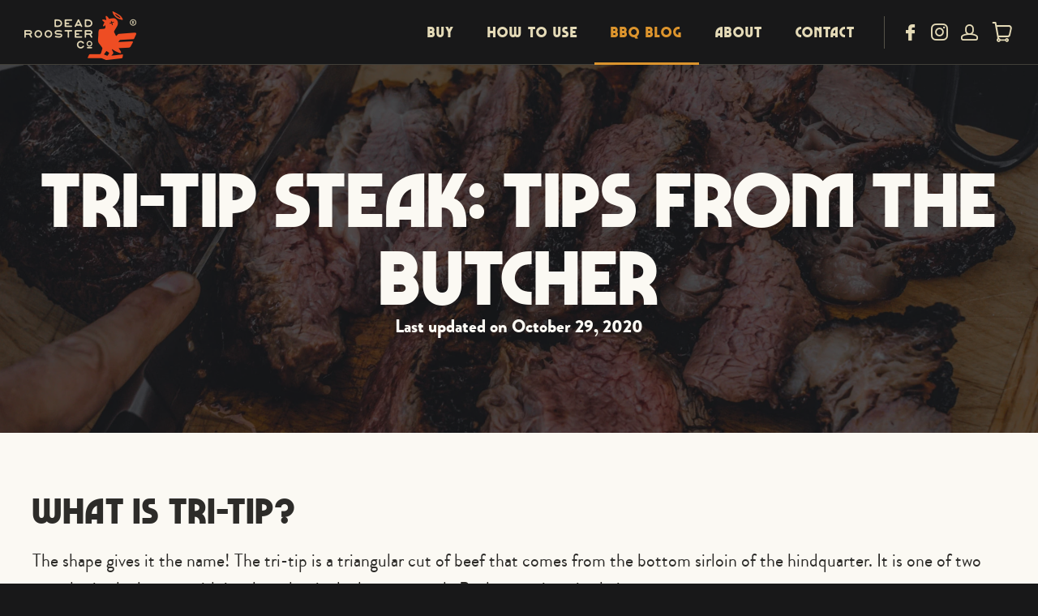

--- FILE ---
content_type: text/css
request_url: https://www.deadrooster.co/cdn/shop/t/17/assets/theme.scss.css?v=16851393072968845411749007628
body_size: 26475
content:
@charset "UTF-8";#shopify-section-module-wholesale{background:#181819!important;border-radius:4px!important;margin-top:20px!important;padding:40px!important}#shopify-section-module-wholesale h2{color:#fbf9f3!important;padding-top:0!important}.template-page .hero-how{background-image:url(/cdn/shop/articles/cover_2048x2048.jpg?v=1592981807);background-position:center;background-repeat:no-repeat;-webkit-background-size:cover;-khtml-background-size:cover;-moz-background-size:cover;-ms-background-size:cover;-o-background-size:cover;background-size:cover;display:block;padding:120px 0;position:relative}.template-page .hero-about{background-image:url(/cdn/shop/articles/cover_2048x2048.jpg?v=1592981807);background-position:center;background-repeat:no-repeat;-webkit-background-size:cover;-khtml-background-size:cover;-moz-background-size:cover;-ms-background-size:cover;-o-background-size:cover;background-size:cover;display:block;padding:120px 0;position:relative}.template-page h1.page-title{color:#fbf9f3;height:auto;font-size:72px;letter-spacing:4px!important;line-height:1em;margin:0 0 20px;padding:0 20px;position:relative;text-align:center;z-index:99}.template-page .post-date{color:#fbf9f3;font-family:brandongrotesque-black,sans-serif;font-size:22px;line-height:1em;position:relative;text-align:center;text-transform:none!important;z-index:99}#wlo_codebar{background:#ef4d25!important;font-family:brandongrotesque-bold,sans-serif!important;font-size:14px!important;text-transform:uppercase}.wlo_codebar .wlo_code_cupon{font-family:brandongrotesque-bold,sans-serif!important;font-size:14px!important;text-transform:uppercase}.wlo_codebar .wlo_code_cupon,.wlo_codebar .wlo_close_btn{background:#181819!important}.wlo_codebar .wlo_bar_text{opacity:1!important}.wlo_codebar{padding:4px 10%!important}.wlo_codebar.top_floating{top:auto!important;bottom:0!important}.wlo_codebar .wlo_counter{background:#fff!important;color:#181819!important}*{outline:none!important}.privy-popup-content-wrap .privy-powered-by,.privy-popup-content-wrap .privy-privacy-container,#privy-container #privy-inner-container div.privy-tab.privy-floating .privy-floating-notification{display:none!important;height:0!important;overflow:hidden!important}.show-sm{display:none}@media screen and (max-width: 1020px){.show-sm{display:inline-block}}.clearfix:before,.cart-totals:before,.template-password .password-subscribe-form:before,.template-password .password-form-wrapper:before,.main-header:before,.clearfix:after,.cart-totals:after,.template-password .password-subscribe-form:after,.template-password .password-form-wrapper:after,.main-header:after{display:table;content:" "}.clearfix:after,.cart-totals:after,.template-password .password-subscribe-form:after,.template-password .password-form-wrapper:after,.main-header:after{clear:both}*{-webkit-box-sizing:border-box;-khtml-box-sizing:border-box;-moz-box-sizing:border-box;-ms-box-sizing:border-box;-o-box-sizing:border-box;box-sizing:border-box}html{height:100%}body{background:#181819}body.showing-drawer{height:100%;overflow:hidden}.main-content,.template-index .main-content{position:relative;z-index:1}@media screen and (max-width: 480px){.template-collection .main-content,.template-product .main-content{padding:0!important}}.module-no-container{padding:60px 30px;text-align:center}@media screen and (max-width: 720px){.module-no-container{padding:20px!important}}.module{max-width:1600px;margin:0 auto;padding:60px 30px;text-align:center}@media screen and (max-width: 720px){.module{padding:20px!important}}.module.page{padding-top:60px}@media screen and (max-width: 720px){.module.page{padding-top:30px}.module.page.no-content{padding-bottom:30px}}@media screen and (max-width: 480px){.module.page{padding:30px}}.module.left-right{max-width:100%;padding:90px 0}.module.left-right.collection{padding-bottom:0}.module.full-width{max-width:100%;padding:0}.module-wrapper{position:relative;display:block}.module-wrapper.border.style-color,.module-wrapper.border.style-gradient{border-bottom:1px solid white}.module-header{position:relative;z-index:1;padding-right:30px;padding-bottom:30px;padding-left:30px}@media screen and (max-width: 1020px){.module-header{padding:0 0 30px}}.module-header:only-child{padding-bottom:0}.module-page{background:#fbf9f3!important;color:#2d2c29!important}.module-body{font-size:22px;position:relative;z-index:1}.module-body p{text-align:left}.module-body p:last-child{padding:0}@media screen and (max-width: 720px){.module-body{font-size:18px}.module-body.has-header{padding:30px 0 0}}.module-wrapper.bg-light{background:#f9f5e8;color:#181819}.module-wrapper.bg-light h2.module-title,.module-wrapper.bg-light .module-content,.module-wrapper.bg-light .module-subtitle{color:#2d2c29}.recommended-usage{max-width:760px}.recommended-usage h4{color:#dc942d;font-size:48px;line-height:1em;text-align:left}.img-how-to-black-gold,.img-how-to-olde-tymers,.img-how-to-redwood{width:100%}.img-how-to-black-gold{max-width:410px}.img-how-to-olde-tymers{max-width:430px}.img-how-to-redwood{max-width:353px}p.christmas-deadline{color:#dd942f!important;font-family:brandongrotesque-black,sans-serif!important;font-size:16px!important;font-weight:400!important;line-height:1.2em!important;padding:10px 0 0!important}#product-tab-description table td{padding:10px!important}#product-tab-description table td p{padding:0!important}.module-title,.module-title h1,.module-title h3{display:block;font-family:marvin-visions,sans-serif!important;font-weight:300;font-size:60px;letter-spacing:2px;line-height:1em;color:#e4dab7;margin:0;padding:0}@media screen and (max-width: 720px){.module-title,.module-title h1,.module-title h3{font-size:48px}}.style-color .module-title,.style-gradient .module-title,.style-image .module-title,.style-color .module-title h1,.style-gradient .module-title h1,.style-image .module-title h1,.style-color .module-title h3,.style-gradient .module-title h3,.style-image .module-title h3{color:#fff}.light-overlay .module-title,.light-overlay .module-title h1,.light-overlay .module-title h3{color:#dc942d}.module-subtitle{display:block;max-width:900px;margin:0 auto 30px;padding:15px 0 0;font-family:brandongrotesque,sans-serif;font-weight:300;color:#e4dab7;font-size:24px;line-height:28px}@media screen and (max-width: 720px){.module-subtitle{font-size:18px;line-height:26px}}.style-color .module-subtitle,.style-gradient .module-subtitle,.style-image .module-subtitle{color:#fff}.light-overlay .module-subtitle{color:#dc942d}#shopify-section-home-text-columns-with-icons .list-text p{padding:0!important}.module-content{display:block;font-size:24px;line-height:26px;color:#e4dab7}.style-color .module-content,.style-gradient .module-content,.style-image .module-content{color:#fff}.light-overlay .module-content{color:#dc942d}@media screen and (max-width: 1020px){.module-content{font-size:18px}}.module-cta{display:block;padding:30px 0 0}.module-cta-subline{display:block;font-size:16px;line-height:26px;padding:15px 0 0}.module-footer{position:relative;padding:30px 0 0;z-index:1}@media screen and (max-width: 480px){.module-footer{display:none}}.list{position:relative;display:block;text-align:center;font-size:0;padding-right:15px;padding-left:15px}@media screen and (max-width: 720px){.list{padding:0!important}}.list.team-list{padding:0}.list-item{position:relative;display:inline-block;vertical-align:top;text-align:center;padding:0 15px;margin-bottom:30px}@media screen and (max-width: 720px){.list-item{padding:0 10px!important}}@media screen and (max-width: 480px){.home-products-body .list-item{margin:0 0 30px}}@media screen and (max-width: 480px){.collection-body .list-item{margin:0 0 30px}}@media screen and (max-width: 480px){.list-item{margin:0 0 15px;padding:0}}@media screen and (max-width: 480px){.list-item:last-child{margin-bottom:0}}.column-1 .list-item{width:100%;max-width:600px;margin:0 auto}.column-2 .list-item{width:50%}@media (max-width: 480px){.column-2 .list-item{width:100%}}.column-3 .list-item{width:33.33%}@media screen and (max-width: 1020px){.column-3 .list-item{width:100%}}@media (max-width: 480px){.column-3 .list-item{width:100%}}.column-4 .list-item{width:25%}@media screen and (max-width: 1020px){.column-4 .list-item{width:50%}}@media screen and (max-width: 480px){.column-4 .list-item{width:100%}}@media screen and (max-width: 1020px){.inline .list-item{padding:30px 15px}}.random .list-item{float:left}.random .list-item .list-cover{background-position:center;background-repeat:no-repeat}@media screen and (max-width: 720px){.random .list-item{float:none;display:block}}.random .list-item:nth-child(n){width:50%}@media screen and (max-width: 720px){.random .list-item:nth-child(n){width:auto}}.random .list-item:nth-child(n) .list-cover{overflow:hidden}.random .list-item:nth-child(n) .list-cover:before{display:block;width:100%;padding-top:calc(100% + 15px);content:""}.random .list-item:nth-child(n) .list-cover img{display:none}@media screen and (max-width: 1020px){.random .list-item:nth-child(n) .list-cover{overflow:hidden}.random .list-item:nth-child(n) .list-cover:before{display:block;width:100%;padding-top:100%;content:""}.random .list-item:nth-child(n) .list-cover img{display:none}}.random .list-item:nth-child(2n){width:50%}@media screen and (max-width: 720px){.random .list-item:nth-child(2n){width:auto}}.random .list-item:nth-child(2n) .list-cover{overflow:hidden}.random .list-item:nth-child(2n) .list-cover:before{display:block;width:100%;padding-top:50%;content:""}.random .list-item:nth-child(2n) .list-cover img{display:none}@media screen and (max-width: 1020px){.random .list-item:nth-child(2n) .list-cover{overflow:hidden}.random .list-item:nth-child(2n) .list-cover:before{display:block;width:100%;padding-top:100%;content:""}.random .list-item:nth-child(2n) .list-cover img{display:none}}.random .list-item:nth-child(3n),.random .list-item:nth-child(4n){width:25%}@media screen and (max-width: 1020px){.random .list-item:nth-child(3n),.random .list-item:nth-child(4n){width:50%}}@media screen and (max-width: 720px){.random .list-item:nth-child(3n),.random .list-item:nth-child(4n){width:auto;margin-top:0}}.random .list-item:nth-child(3n) .list-cover,.random .list-item:nth-child(4n) .list-cover{overflow:hidden}.random .list-item:nth-child(3n) .list-cover:before,.random .list-item:nth-child(4n) .list-cover:before{display:block;width:100%;padding-top:100%;content:""}.random .list-item:nth-child(3n) .list-cover img,.random .list-item:nth-child(4n) .list-cover img{display:none}.image-contain .list-item{vertical-align:top}.list-row{float:left;width:100%}.list-row:nth-child(2n) .list-item{float:right}@media screen and (max-width: 720px){.list-row:nth-child(2n) .list-item{float:none}}@media screen and (max-width: 720px){.list-row{float:none;display:block}}.list-container{position:relative;display:inline-block;text-align:center;color:inherit;max-width:100%}.crop .list-container,.random .list-container{display:block}@media screen and (max-width: 720px){.random .list-container{display:inline-block}}.image-contain .list-container{overflow:hidden}.list-image-wrapper{position:relative;display:block;text-align:center;max-width:100%;overflow:hidden}@media screen and (max-width: 720px){.list-image-wrapper{display:inline-block}.cover .list-image-wrapper{display:block}}.crop .list-image-wrapper{display:block}.list-overlay{-webkit-transition:all .2s cubic-bezier(.25,.46,.45,.94);-ms-transition:all .2s cubic-bezier(.25,.46,.45,.94);-o-transition:all .2s cubic-bezier(.25,.46,.45,.94);transition:all .2s cubic-bezier(.25,.46,.45,.94);position:absolute;top:0;left:0;width:100%;height:100%;background-color:#181819;opacity:0}.list-container:focus .list-overlay,.list-container:hover .list-overlay{opacity:0}.inline .list-overlay,.random .list-overlay,.compact .list-overlay{display:none}.style-gradient .list-overlay,.style-color .list-overlay{background-color:#fff}.list-icon{-webkit-border-radius:100%;-khtml-border-radius:100%;-moz-border-radius:100%;-ms-border-radius:100%;-o-border-radius:100%;border-radius:100%;-webkit-transition:all .2s cubic-bezier(.25,.46,.45,.94);-ms-transition:all .2s cubic-bezier(.25,.46,.45,.94);-o-transition:all .2s cubic-bezier(.25,.46,.45,.94);transition:all .2s cubic-bezier(.25,.46,.45,.94);position:absolute;top:50%;left:50%;width:60px;height:60px;margin-top:-20px;margin-left:-30px;font-size:24px;line-height:60px;color:#dc942d;background-color:#fff;opacity:0}.list-container:focus .list-icon,.list-container:hover .list-icon{margin-top:-30px;opacity:0}.inline .list-icon,.random .list-icon,.cover-and-compact .list-icon,.compact .list-icon{display:none}.style-color .list-icon{color:#fff;background-color:#dc942d}.style-gradient .list-icon{background-image:linear-gradient(to right,#dc942d 0% 100%);background-repeat:repeat-x;filter:progid:DXImageTransform.Microsoft.gradient(startColorstr="#FFDC942D",endColorstr="#FFDC942D",GradientType=1);color:#fff}.list-image{display:inline-block;vertical-align:top}.crop .list-image,.random .list-image{display:none}@media screen and (max-width: 720px){.crop .list-image,.random .list-image{display:inline-block}}.image-contain .list-image{display:inline-block}.list-cover{overflow:hidden;-webkit-background-size:cover;-khtml-background-size:cover;-moz-background-size:cover;-ms-background-size:cover;-o-background-size:cover;background-size:cover;position:relative;display:none;background-position:top center;background-repeat:no-repeat}.list-cover:before{display:block;width:100%;padding-top:120%;content:""}.list-cover img{display:none}.random .list-cover,.cover .list-cover,.crop .list-cover{display:block}@media screen and (max-width: 720px){.crop .list-cover,.random .list-cover{display:none}.home-products-body .crop .list-cover,.home-products-body .random .list-cover{display:block}}.image-contain .list-cover:before{display:none}.home-products-body div.list-item:first-child a.list-container,.collection-body .collection-list .list-item:first-child a.list-container{border:3px solid #ef4d25}.list-text-wrapper{display:block;text-align:left;padding:50px 30px;border-top:0}.column-3 .list-text-wrapper,.column-4 .list-text-wrapper{padding:30px 0 0}.random .list-text-wrapper,.compact .list-text-wrapper{-webkit-transition:all .2s cubic-bezier(.25,.46,.45,.94);-ms-transition:all .2s cubic-bezier(.25,.46,.45,.94);-o-transition:all .2s cubic-bezier(.25,.46,.45,.94);transition:all .2s cubic-bezier(.25,.46,.45,.94);width:100%;padding:30px;text-align:center;background:#2d2c29}@media screen and (max-width: 1020px){.random .list-text-wrapper,.compact .list-text-wrapper{-webkit-transform:translateY(0);-ms-transform:translateY(0);transform:translateY(0);top:auto;bottom:0;padding:20px 20px 10px!important;opacity:1}}@media screen and (max-width: 1020px) and (min-width: 769px){.random .list-text-wrapper,.compact .list-text-wrapper{padding:30px 15px}}.inline .list-text-wrapper{padding:15px}.list-container:focus .list-text-wrapper,.list-container:hover .list-text-wrapper{opacity:1}.list-title{display:block;font-family:marvin-visions,sans-serif!important;font-size:36px;letter-spacing:2px;line-height:.7em;color:#dc942d;text-transform:uppercase!important;position:relative}.list-title sub{color:#e4dab7;font-size:22px}.list-meta{display:block;margin-top:10px;font-family:brandongrotesque,sans-serif;font-size:16px;line-height:1.5;color:#e4dab7;text-transform:uppercase}.compact .list-meta,.random .list-meta,.cover-and-compact .list-meta{font-weight:700;color:#7e7968}.list-text{display:block;font-size:22px;line-height:1.6em;margin-top:15px;font-family:brandongrotesque,sans-serif;color:#e4dab7}.list-text.no-margin{margin:0}@media screen and (max-width: 1020px){.list-text p{font-size:18px!important}}@media screen and (max-width: 480px){.list-text p{text-align:left}}.list-cta{white-space:nowrap;overflow:hidden;text-overflow:ellipsis;position:relative;display:block;margin-top:15px}.list-link{position:relative;display:inline-block;vertical-align:top;font-size:14px;line-height:24px;font-family:brandongrotesque,sans-serif;text-transform:uppercase;color:#dc942d}.list-link:focus,.list-link:hover{color:#dc942d}.list-link:after{-webkit-transition:all .2s cubic-bezier(.25,.46,.45,.94);-ms-transition:all .2s cubic-bezier(.25,.46,.45,.94);-o-transition:all .2s cubic-bezier(.25,.46,.45,.94);transition:all .2s cubic-bezier(.25,.46,.45,.94);position:absolute;bottom:0;left:0;width:100%;height:1px;content:"";background:#dc942d}.list-button{max-width:100%}.page-body{display:block;overflow:hidden}.testimonial-grid{column-count:3;column-gap:1em}@media screen and (max-width: 720px){.testimonial-grid{column-count:2}}@media screen and (max-width: 480px){.testimonial-grid{column-count:1}}.testimonial{background:#181819cc;border:1px solid rgba(75,73,65,.5);display:inline-block;-webkit-border-radius:3px;-khtml-border-radius:3px;-moz-border-radius:3px;-ms-border-radius:3px;-o-border-radius:3px;border-radius:3px;margin:0 0 1em;padding:30px 20px;text-align:center;width:100%}.testimonial-img{display:inline-block;height:100px;overflow:hidden;width:100px;-webkit-border-radius:100px;-khtml-border-radius:100px;-moz-border-radius:100px;-ms-border-radius:100px;-o-border-radius:100px;border-radius:100px}.testimonial-name{color:#dc942d;font-family:brandongrotesque-black,sans-serif;font-size:18px;margin:0 0 .5em}.testimonial-description{font-size:16px;text-align:left}.side{width:100%;max-width:100%;margin:0;padding:0}.side-body{border-top:1px solid #4b4941;border-bottom:1px solid #4b4941}.side-wrapper{font-size:0;width:100%}.side-section{display:inline-block;width:50%;vertical-align:middle;text-align:center}@media screen and (max-width: 1020px){.side-section{width:100%;display:block}}.one-child .side-section{width:100%}@media screen and (max-width: 720px){.one-child .side-section{max-width:100%}}.side-text-wrapper{position:relative;display:inline-block;width:100%;max-width:600px;padding:0 0 30px;text-align:left}@media screen and (max-width: 1200px){.side-text-wrapper{padding:30px}}@media screen and (max-width: 1020px){.side-text-wrapper{max-width:700px;padding:0 0 30px;text-align:center}}@media screen and (max-width: 720px){.side-text-wrapper{max-width:100%;padding:0 30px 30px}}.one-child .side-text-wrapper{max-width:700px;padding:90px 0}@media screen and (max-width: 720px){.one-child .side-text-wrapper{max-width:100%;padding:30px 15px}}.side-media-wrapper{display:block}.side-title{font-size:22px;line-height:32px}@media screen and (max-width: 720px){.side-title{font-size:18px;line-height:28px}}.one-child .side-title{text-align:center}.side-meta{font-size:20px;line-height:30px;text-transform:uppercase}.side-text{font-size:16px;line-height:26px}.side-cta{padding-top:30px}@media screen and (max-width: 1020px){.side-cta{padding-top:30px}}.side-media-wrapper{text-align:center}.side-image{display:inline-block;vertical-align:top;max-width:100%}.crop .side-image{display:none}@media screen and (max-width: 1020px){.crop .side-image{display:block}}.side-cover{-webkit-background-size:cover;-khtml-background-size:cover;-moz-background-size:cover;-ms-background-size:cover;-o-background-size:cover;background-size:cover;position:absolute;top:0;display:none;width:50%;height:100%;background-position:center;background-repeat:no-repeat}.left .side-cover{left:0}.right .side-cover{right:0}.crop .side-cover{display:block}@media screen and (max-width: 1020px){.crop .side-cover{display:none}}/*! normalize.css v1.1.0 | MIT License | git.io/normalize *//*! normalize.css v1.1.0 | HTML5 Display Definitions | MIT License | git.io/normalize */article,aside,details,figcaption,figure,footer,header,hgroup,main,nav,section,summary{display:block}audio,canvas,video{display:inline-block;*display: inline;*zoom: 1}audio:not([controls]){display:none;height:0}[hidden]{display:none}/*! normalize.css v1.1.0 | Base | MIT License | git.io/normalize */html{font-size:100%;font-family:sans-serif;-webkit-text-size-adjust:100%;-ms-text-size-adjust:100%}html,button,input,select,textarea{font-family:brandongrotesque,sans-serif}body{background:#181819!important;background-size:cover!important;margin:0}/*! normalize.css v1.1.0 | Links | MIT License | git.io/normalize */a:active,a:hover{outline:0}/*! normalize.css v1.1.0 | Typography | MIT License | git.io/normalize */h1{font-size:2em;margin:.67em 0}h2{font-size:1.5em;margin:.83em 0}h3{font-size:1.17em;margin:1em 0}h4{font-size:1em;margin:1.33em 0}h5{font-size:.83em;margin:1.67em 0}h6{font-size:.67em;margin:2.33em 0}abbr[title]{border-bottom:1px dotted}b,strong{font-weight:400!important;font-family:brandongrotesque-black,sans-serif}blockquote{margin:1em 40px}dfn{font-style:italic}hr{box-sizing:content-box;height:0}mark{background:#ff0;color:#000}p,pre{margin:1em 0}code,kbd,pre,samp{font-family:monospace,serif;_font-family:"courier new",monospace;font-size:1em}pre{white-space:pre;white-space:pre-wrap;word-wrap:break-word}q{quotes:"\201c" "\201d" "\2018" "\2019"}q{quotes:none}q:before,q:after{content:"";content:none}small{font-size:80%}sub,sup{font-size:75%;line-height:0;position:relative;vertical-align:baseline}sup{top:-.5em}sub{bottom:-.25em}dl,menu,ol,ul{margin:1em 0}dd{margin:0 0 0 40px}menu,ol,ul{padding:0 0 0 40px}nav ul,nav ol{list-style:none;list-style-image:none}/*! normalize.css v1.1.0 | Embedded Content | MIT License | git.io/normalize */img{border:0;-ms-interpolation-mode:bicubic}svg:not(:root){overflow:hidden}/*! normalize.css v1.1.0 | Figures | MIT License | git.io/normalize */figure{margin:0}/*! normalize.css v1.1.0 | Forms | MIT License | git.io/normalize */form{margin:0}fieldset{border:1px solid #c0c0c0;margin:0 2px;padding:.35em .625em .75em}legend{border:0;padding:0;white-space:normal;*margin-left: -7px}button,input,select,textarea{font-family:inherit;font-size:100%;margin:0;vertical-align:baseline;*vertical-align: middle;font-size:18px}button,input{line-height:normal}button,select{text-transform:none}button,html input[type=button],input[type=reset],input[type=submit]{-webkit-appearance:button;cursor:pointer;*overflow: visible}button[disabled],html input[disabled]{cursor:default}input[type=checkbox],input[type=radio]{box-sizing:border-box;padding:0;*height: 13px;*width: 13px}input[type=search]{-webkit-appearance:textfield;box-sizing:content-box}input[type=search]::-webkit-search-cancel-button,input[type=search]::-webkit-search-decoration{-webkit-appearance:none}button::-moz-focus-inner,input::-moz-focus-inner{border:0;padding:0}textarea{overflow:auto;vertical-align:top}/*! normalize.css v1.1.0 | Tables | MIT License | git.io/normalize */table{border-collapse:collapse;border-spacing:0}@font-face{font-family:marvin-visions;src:url(marvinvisionsbig-bold-webfont.woff2) format("woff2"),url(marvinvisionsbig-bold-webfont.woff) format("woff");font-weight:400;font-style:normal}@font-face{font-family:reislust;src:url(//www.deadrooster.co/cdn/shop/t/17/assets/reislust.eot?v=180370285344777740171499066618);src:url(//www.deadrooster.co/cdn/shop/t/17/assets/reislust.eot?%23iefix&v=180370285344777740171499066618) format("embedded-opentype"),url(//www.deadrooster.co/cdn/shop/t/17/assets/reislust.woff?v=9807625662119817161499066618) format("woff"),url(//www.deadrooster.co/cdn/shop/t/17/assets/reislust.ttf?v=113104412731673963321499066618) format("truetype"),url(//www.deadrooster.co/cdn/shop/t/17/assets/reislust.svg%23launch-social-icons?4699) format("svg");font-weight:400;font-style:normal}@font-face{font-family:oldpines;src:url(//www.deadrooster.co/cdn/shop/t/17/assets/oldpines.eot?v=2285883178183568781499066617);src:url(//www.deadrooster.co/cdn/shop/t/17/assets/oldpines.eot?%23iefix&v=2285883178183568781499066617) format("embedded-opentype"),url(//www.deadrooster.co/cdn/shop/t/17/assets/oldpines.woff?v=3187881362300989741499066618) format("woff"),url(//www.deadrooster.co/cdn/shop/t/17/assets/oldpines.ttf?v=83043220398279263371499066617) format("truetype"),url(//www.deadrooster.co/cdn/shop/t/17/assets/oldpines.svg%23launch-social-icons?4699) format("svg");font-weight:400;font-style:normal}@font-face{font-family:brandongrotesque;src:url(//www.deadrooster.co/cdn/shop/t/17/assets/brandongrotesque.eot?v=61624535632974242441499066614);src:url(//www.deadrooster.co/cdn/shop/t/17/assets/brandongrotesque.eot?%23iefix&v=61624535632974242441499066614) format("embedded-opentype"),url(//www.deadrooster.co/cdn/shop/t/17/assets/brandongrotesque.woff?v=92536314095829191251499066614) format("woff"),url(//www.deadrooster.co/cdn/shop/t/17/assets/brandongrotesque.ttf?v=54583964005675677941499066614) format("truetype"),url(//www.deadrooster.co/cdn/shop/t/17/assets/brandongrotesque.svg%23launch-social-icons?4699) format("svg");font-weight:400;font-style:normal}@font-face{font-family:brandongrotesque-black;src:url(//www.deadrooster.co/cdn/shop/t/17/assets/brandongrotesque-black.eot?v=165952972622324377821499066613);src:url(//www.deadrooster.co/cdn/shop/t/17/assets/brandongrotesque-black.eot?%23iefix&v=165952972622324377821499066613) format("embedded-opentype"),url(//www.deadrooster.co/cdn/shop/t/17/assets/brandongrotesque-black.woff?v=150060886260665445411499066614) format("woff"),url(//www.deadrooster.co/cdn/shop/t/17/assets/brandongrotesque-black.ttf?v=65336298582558415941499066614) format("truetype"),url(//www.deadrooster.co/cdn/shop/t/17/assets/brandongrotesque-black.svg%23launch-social-icons?4699) format("svg");font-weight:400;font-style:normal}@font-face{font-family:Interactive Icons;src:url(//www.deadrooster.co/cdn/shop/t/17/assets/launch-social-icons.eot?v=155532445466805714771499066616);src:url(//www.deadrooster.co/cdn/shop/t/17/assets/launch-social-icons.eot?%23iefix&v=155532445466805714771499066616) format("embedded-opentype"),url(//www.deadrooster.co/cdn/shop/t/17/assets/launch-social-icons.woff?v=137833249794876920781499066616) format("woff"),url(//www.deadrooster.co/cdn/shop/t/17/assets/launch-social-icons.ttf?v=66368929753791304721499066616) format("truetype"),url(//www.deadrooster.co/cdn/shop/t/17/assets/launch-social-icons.svg%23launch-social-icons?4699) format("svg");font-weight:400;font-style:normal}@font-face{font-family:social-icons;src:url(//www.deadrooster.co/cdn/shop/t/17/assets/socicon.eot?v=80167935076160287921499066619);src:url(//www.deadrooster.co/cdn/shop/t/17/assets/socicon.eot?%23iefix&v=80167935076160287921499066619) format("embedded-opentype"),url(//www.deadrooster.co/cdn/shop/t/17/assets/socicon.woff?v=180654473256075099861499066620) format("woff"),url(//www.deadrooster.co/cdn/shop/t/17/assets/socicon.ttf?v=144671553725696539141499066620) format("truetype"),url(//www.deadrooster.co/cdn/shop/t/17/assets/socicon.svg%23socicon?4699) format("svg");font-weight:400;font-style:normal}@font-face{font-family:launch-icons;src:url(//www.deadrooster.co/cdn/shop/t/17/assets/launch-icons.eot?rm9bkq&v=12519623605995005211499066615);src:url(//www.deadrooster.co/cdn/shop/t/17/assets/launch-icons.eot?rm9bkq%23iefix&v=12519623605995005211499066615) format("embedded-opentype"),url(//www.deadrooster.co/cdn/shop/t/17/assets/launch-icons.ttf?rm9bkq&v=73296543927742622811499066615) format("truetype"),url(//www.deadrooster.co/cdn/shop/t/17/assets/launch-icons.woff?rm9bkq&v=30942027073074515791499066615) format("woff"),url(//www.deadrooster.co/cdn/shop/t/17/assets/launch-icons.svg?rm9bkq%23launch&4699) format("svg");font-weight:400;font-style:normal}body{font-family:brandongrotesque,sans-serif;color:#e4dab7;font-weight:300;font-size:24px;line-height:1.625}@media screen and (max-width: 720px){body{font-size:18px}}.icon{-moz-osx-font-smoothing:grayscale;-webkit-font-smoothing:antialiased;font-family:launch-icons,sans-serif;speak:none;font-size:14px;font-style:normal;font-weight:400;font-variant:normal;text-transform:none}.main-content p,.shopify-section p,#shopify-section-general-footer li a,.module-subtitle,.price .money,.spr-summary-actions-newreview,.button,.submit,button,.product-slideshow,.product-wrap,.cart-title a,.home-testimonial-source,.module-title,.module-content a{text-rendering:optimizeLegibility!important;-webkit-font-smoothing:antialiased!important}a{color:#dc942d;font-family:brandongrotesque-black,sans-serif;text-decoration:none;cursor:pointer;-webkit-transition:all .2s cubic-bezier(.25,.46,.45,.94);-ms-transition:all .2s cubic-bezier(.25,.46,.45,.94);-o-transition:all .2s cubic-bezier(.25,.46,.45,.94);transition:all .2s cubic-bezier(.25,.46,.45,.94)}a:focus,a:hover{color:#dc942d}a.disabled{color:#e4dab7;cursor:default}a.disabled:focus,a.disabled:hover{color:#e4dab7;cursor:default}h1,h2,h3,h4,h5,h6{font-family:marvin-visions,sans-serif!important;font-weight:300;font-size:inherit;letter-spacing:2px!important;margin:0;padding:0;text-transform:uppercase}h4.product-focus-list-item-title{font-family:marvin-visions,sans-serif!important;font-weight:300!important;font-size:36px!important;letter-spacing:2px!important;line-height:1em!important;text-transform:uppercase!important;text-rendering:auto!important;-webkit-font-smoothing:auto!important}img{max-width:100%;display:inline-block;vertical-align:top}ul,ol,dl{padding:0;margin:23px 0}ul{list-style:outside none}ol{list-style:outside decimal}li{margin:12px 0}hr{height:1px;background:#4b4941;border:0;margin:30px 0}p{margin:0;padding:0 0 1em}strong{font-weight:400!important}.bold{font-weight:700}table{color:#e4dab7;border:1px solid #4b4941;border-top:none;font-size:16px;border-collapse:separate;margin:0 0 30px;background:transparent}table.clean{border:0;border-radius:0;font-size:16px}table .column-title{display:none}th{background:#4b4941;color:#dc942d;font-weight:300;text-align:center}.clean th{background:none}tr td,tr th{border-top:1px solid #4b4941;padding:20px}tr td{border-left:1px solid #4b4941}tr td:first-child{border-left:none}table.mobile-layout .column-title{font-weight:700;width:114px;padding-right:23px;display:inline-block}table.mobile-layout thead{display:none}.button,.submit,button{-webkit-border-radius:4px;-khtml-border-radius:4px;-moz-border-radius:4px;-ms-border-radius:4px;-o-border-radius:4px;border-radius:4px;-webkit-box-sizing:border-box;-khtml-box-sizing:border-box;-moz-box-sizing:border-box;-ms-box-sizing:border-box;-o-box-sizing:border-box;box-sizing:border-box;-webkit-transition:all .2s cubic-bezier(.25,.46,.45,.94);-ms-transition:all .2s cubic-bezier(.25,.46,.45,.94);-o-transition:all .2s cubic-bezier(.25,.46,.45,.94);transition:all .2s cubic-bezier(.25,.46,.45,.94);-moz-osx-font-smoothing:auto;-webkit-font-smoothing:subpixel-antialiased;position:relative;border:none;display:inline-block;vertical-align:top;padding:20px 30px;font-family:marvin-visions,sans-serif;font-weight:700;color:#fff;font-size:22px;line-height:22px;letter-spacing:2px;text-align:center;text-transform:uppercase;background:#dc942d;cursor:pointer}@media screen and (max-width: 720px){.button,.submit,button{text-align:center}}.button:hover,.submit:hover,button:hover{color:#fff}.button:focus,.submit:focus,button:focus{color:#fff}.button.secondary,.submit.secondary,button.secondary,.button.secondary:hover,.submit.secondary:hover,button.secondary:hover,.button.secondary.inverse,.submit.secondary.inverse,button.secondary.inverse{background:#7e7968;border-color:#7e7968;color:#fff}.button.secondary.inverse:hover,.submit.secondary.inverse:hover,button.secondary.inverse:hover{background:transparent;border-color:#7e7968;color:#7e7968}.button.disabled,.submit.disabled,button.disabled,.button.disabled:hover,.submit.disabled:hover,button.disabled:hover{background:#4b4941;color:#e4dab7;border-color:#4b4941;opacity:1;cursor:default}.style-color .button,.style-gradient .button,.overlay-none .button,.overlay-black .button,.overlay-color .button,.overlay-gradient .button,.overlay-primary .button,.style-color .submit,.style-gradient .submit,.overlay-none .submit,.overlay-black .submit,.overlay-color .submit,.overlay-gradient .submit,.overlay-primary .submit,.style-color button,.style-gradient button,.overlay-none button,.overlay-black button,.overlay-color button,.overlay-gradient button,.overlay-primary button{background:#dc942d;border-color:#dc942d;color:#fff}.style-color .button:focus,.style-color .button:hover,.style-gradient .button:focus,.style-gradient .button:hover,.overlay-none .button:focus,.overlay-none .button:hover,.overlay-black .button:focus,.overlay-black .button:hover,.overlay-color .button:focus,.overlay-color .button:hover,.overlay-gradient .button:focus,.overlay-gradient .button:hover,.overlay-primary .button:focus,.overlay-primary .button:hover,.style-color .submit:focus,.style-color .submit:hover,.style-gradient .submit:focus,.style-gradient .submit:hover,.overlay-none .submit:focus,.overlay-none .submit:hover,.overlay-black .submit:focus,.overlay-black .submit:hover,.overlay-color .submit:focus,.overlay-color .submit:hover,.overlay-gradient .submit:focus,.overlay-gradient .submit:hover,.overlay-primary .submit:focus,.overlay-primary .submit:hover,.style-color button:focus,.style-color button:hover,.style-gradient button:focus,.style-gradient button:hover,.overlay-none button:focus,.overlay-none button:hover,.overlay-black button:focus,.overlay-black button:hover,.overlay-color button:focus,.overlay-color button:hover,.overlay-gradient button:focus,.overlay-gradient button:hover,.overlay-primary button:focus,.overlay-primary button:hover{background:#dc942d;border-color:#dc942d;color:#fff}.overlay-secondary .button,.overlay-secondary .submit,.overlay-secondary button{background:#fff;border-color:#fff;color:#7e7968}.overlay-secondary .button:focus,.overlay-secondary .button:hover,.overlay-secondary .submit:focus,.overlay-secondary .submit:hover,.overlay-secondary button:focus,.overlay-secondary button:hover{background:#7e7968;border-color:#fff;color:#fff}.button .icon,.submit .icon,button .icon{-moz-osx-font-smoothing:grayscale;-webkit-font-smoothing:antialiased;font-family:launch-icons,sans-serif;speak:none;font-size:14px;font-style:normal;font-weight:400;font-variant:normal;text-transform:none;display:inline-block;vertical-align:top;font-size:18px;color:inherit}.button .icon-arrow-right,.submit .icon-arrow-right,button .icon-arrow-right{font-size:13px;font-weight:900}form{font-size:14px}label:hover{cursor:pointer}.inline-input-wrapper label{font-weight:400;font-size:14px;margin-left:5px;display:inline-block;vertical-align:middle}.input-wrapper{margin:15px 0}.input-wrapper:last-child{margin-bottom:0}.inline-input-wrapper{margin:10px 0}.inline-input-wrapper input+.inline-label{margin-left:7.5px}input,textarea{-webkit-border-radius:4px;-khtml-border-radius:4px;-moz-border-radius:4px;-ms-border-radius:4px;-o-border-radius:4px;border-radius:4px}label~input,label~textarea{margin-top:10px}input:focus,textarea:focus{outline:none}.contact-form-title{display:none}form label{font-size:18px}p.error-message{background:#dc942d;color:#fff;font-size:15px;font-family:brandongrotesque-black,sans-serif;letter-spacing:1px;text-transform:uppercase;padding:10px 20px;line-height:1em}input[type=text],input[type=email],input[type=password],input[type=search],input[type=telephone],input[type=tel],input[type=number],textarea{background:#fffdf6;display:block;width:100%;border:none;color:#4b4941;font-family:brandongrotesque,sans-serif;-webkit-appearance:none}input[type=text]::-webkit-input-placeholder,input[type=email]::-webkit-input-placeholder,input[type=password]::-webkit-input-placeholder,input[type=search]::-webkit-input-placeholder,input[type=telephone]::-webkit-input-placeholder,input[type=tel]::-webkit-input-placeholder,input[type=number]::-webkit-input-placeholder,textarea::-webkit-input-placeholder{color:#4b4941;opacity:.5}input[type=text]::-moz-input-placeholder,input[type=email]::-moz-input-placeholder,input[type=password]::-moz-input-placeholder,input[type=search]::-moz-input-placeholder,input[type=telephone]::-moz-input-placeholder,input[type=tel]::-moz-input-placeholder,input[type=number]::-moz-input-placeholder,textarea::-moz-input-placeholder{color:#4b4941;opacity:.5}input[type=text]:-ms-input-placeholder,input[type=email]:-ms-input-placeholder,input[type=password]:-ms-input-placeholder,input[type=search]:-ms-input-placeholder,input[type=telephone]:-ms-input-placeholder,input[type=tel]:-ms-input-placeholder,input[type=number]:-ms-input-placeholder,textarea:-ms-input-placeholder{color:#4b4941;opacity:.5}input[type=text].error,input[type=email].error,input[type=password].error,input[type=search].error,input[type=telephone].error,input[type=tel].error,input[type=number].error,textarea.error{color:#e13333}input[type=text].error::-webkit-input-placeholder,input[type=email].error::-webkit-input-placeholder,input[type=password].error::-webkit-input-placeholder,input[type=search].error::-webkit-input-placeholder,input[type=telephone].error::-webkit-input-placeholder,input[type=tel].error::-webkit-input-placeholder,input[type=number].error::-webkit-input-placeholder,textarea.error::-webkit-input-placeholder{color:#e13333;opacity:.5}input[type=text].error::-moz-input-placeholder,input[type=email].error::-moz-input-placeholder,input[type=password].error::-moz-input-placeholder,input[type=search].error::-moz-input-placeholder,input[type=telephone].error::-moz-input-placeholder,input[type=tel].error::-moz-input-placeholder,input[type=number].error::-moz-input-placeholder,textarea.error::-moz-input-placeholder{color:#e13333;opacity:.5}input[type=text].error:-ms-input-placeholder,input[type=email].error:-ms-input-placeholder,input[type=password].error:-ms-input-placeholder,input[type=search].error:-ms-input-placeholder,input[type=telephone].error:-ms-input-placeholder,input[type=tel].error:-ms-input-placeholder,input[type=number].error:-ms-input-placeholder,textarea.error:-ms-input-placeholder{color:#e13333;opacity:.5}.error-message .errors{color:#e13333}input[type=text],input[type=email],input[type=password],input[type=search],input[type=telephone],input[type=tel],input[type=number]{height:50px;line-height:50px;padding:0 15px}.lt-ie9 input[type=text],.lt-ie9 input[type=email],.lt-ie9 input[type=password],.lt-ie9 input[type=search],.lt-ie9 input[type=telephone],.lt-ie9 input[type=tel],.lt-ie9 input[type=number]{padding:0 15px;line-height:50px}.lt-ie9 input[type=password]{font-family:Arial,sans-serif}input[type=checkbox]:focus{outline:4px auto #dc942d}input[type=number]{-webkit-border-radius:0;-khtml-border-radius:0;-moz-border-radius:0;-ms-border-radius:0;-o-border-radius:0;border-radius:0;font-weight:700;margin:0;padding:0;border:0;background:#fffdf6;color:#4b4941;-moz-appearance:textfield;font-family:brandongrotesque,sans-serif}input[type=number]::-webkit-outer-spin-button,input[type=number]::-webkit-inner-spin-button{-webkit-appearance:none}.no-js input[type=number]::-webkit-outer-spin-button,.no-js input[type=number]::-webkit-inner-spin-button{-webkit-appearance:number;-moz-appearance:number}.no-js input[type=number]{height:auto;line-height:1;padding:5px 0;color:#000;-webkit-appearance:number;-moz-appearance:number}.number-input-wrapper{-webkit-border-radius:5px;-khtml-border-radius:5px;-moz-border-radius:5px;-ms-border-radius:5px;-o-border-radius:5px;border-radius:5px;position:relative;display:inline-block;overflow:hidden}.no-js .number-input-wrapper{margin:15px 0 0}.number-input-field{float:left;width:62px;height:62px;background-color:#fff;line-height:62px}.number-input-field input[type=number]{float:left;width:100%;height:100%;text-align:center;border:0}.no-js .number-input-field{height:auto;line-height:1}.number-input-label{display:none}.number-input-nav{float:left;height:62px;width:31px}.no-js .number-input-nav{display:none}.number-input-nav-item{float:left;height:31px;line-height:31px;width:31px;color:#e4dab7;background-color:#7e7968;text-align:center;cursor:pointer;font-family:brandongrotesque,sans-serif!important;font-size:28px!important;font-weight:700!important}.number-input-nav-item:before,.number-input-nav-item:focus,.number-input-nav-item:hover{color:#fff}.select-wrapper{-webkit-border-radius:5px;-khtml-border-radius:5px;-moz-border-radius:5px;-ms-border-radius:5px;-o-border-radius:5px;border-radius:5px;-webkit-transition:border-color .4s cubic-bezier(.25,.46,.45,.94);-ms-transition:border-color .4s cubic-bezier(.25,.46,.45,.94);-o-transition:border-color .4s cubic-bezier(.25,.46,.45,.94);transition:border-color .4s cubic-bezier(.25,.46,.45,.94);position:relative;height:62px;line-height:62px;border:none;color:#4b4941;background-color:#fffdf6;padding:0 30px 0 0;margin:0;font-size:18px;text-align:left;cursor:pointer;z-index:55}.customer-address-edit-form .select-wrapper{width:100%!important}.no-js .select-wrapper{padding:0!important;margin-bottom:-2px}.select-wrapper:after{position:absolute;top:0;right:15px;height:100%;line-height:inherit;color:#4b4941;content:"\f107";-moz-osx-font-smoothing:grayscale;-webkit-font-smoothing:antialiased;font-family:launch-icons,sans-serif;speak:none;font-size:24px;font-style:normal;font-weight:400;font-variant:normal;text-transform:none}.no-js .select-wrapper:after{display:none}.select-wrapper select{position:absolute;top:0;right:0;bottom:0;left:0;z-index:2;width:100%;height:100%;padding:0;text-transform:none;cursor:pointer;opacity:0;-webkit-appearance:none;-moz-appearance:none;appearance:none}.select-wrapper .selected-text{white-space:nowrap;overflow:hidden;text-overflow:ellipsis;padding:0 15px;height:62px;line-height:62px;width:100%;z-index:2}.no-js .select-wrapper .selected-text{display:none}textarea{padding:15px;max-width:100%}iframe{border:0;max-width:100%}.rte ul{list-style-type:disc}.rte ul li,.rte ol li{list-style-position:inside}.rte h1,.rte h2{margin:0 0 .5em;font-size:2em;line-height:1em;padding:15px 0 0}.rte h3{margin:0 0 .5em;font-size:1.5em;line-height:1em;padding:0}.rte h4{margin:1.33em 0;font-size:1em}.rte h5{margin:1.67em 0;font-size:.83em}.rte h6{margin:2.33em 0;font-size:.67em}.overlay:after{position:absolute;left:0;top:0;width:100%;height:100%;content:""}.overlay-light:after{background:#fff}.overlay-black:after{background:#000}.overlay-color:after{background:#dc942d}.overlay-gradient:after{background-image:linear-gradient(to right,#dc942d 0% 100%);background-repeat:repeat-x;filter:progid:DXImageTransform.Microsoft.gradient(startColorstr="#FFDC942D",endColorstr="#FFDC942D",GradientType=1)}.overlay-primary:after{background:#dc942d}.overlay-secondary:after{background:#7e7968}.overlay-opacity-0:after{opacity:0}.overlay-opacity-1:after{opacity:.1}.overlay-opacity-2:after{opacity:.2}.overlay-opacity-3:after{opacity:.3}.overlay-opacity-4:after{opacity:.4}.overlay-opacity-5:after{opacity:.5}.overlay-opacity-6:after{opacity:.6}.overlay-opacity-7:after{opacity:.7}.overlay-opacity-8:after{opacity:.8}.overlay-opacity-9:after{opacity:.9}.style-default{color:#e4dab7}.style-light{background:none;color:#e4dab7}.style-color{color:#fff;background:#dc942d}.style-secondary-color{color:#fff;background:#7e7968}.style-gradient{background:#4b4941!important;background-image:linear-gradient(to right,#dc942d 0% 100%);background-repeat:repeat-x;filter:progid:DXImageTransform.Microsoft.gradient(startColorstr="#FFDC942D",endColorstr="#FFDC942D",GradientType=1);color:#fff}.style-dark{color:#fff;background-color:#191919}.style-image{background-size:cover;background-repeat:no-repeat;background-position:center;background-color:#000}.icon-mail:before{content:"\e907"}.icon-facebook:before{content:"\e901"}.icon-instagram{margin-left:19px!important}.icon-instagram:before{-webkit-font-smoothing:antialiased;font-family:social-icons;content:"\e057"}.icon-arrow-right:before{content:"\e903"}.icon-pinterest:before{content:"\e904"}.icon-arrow-left:before{content:"\e905"}.icon-twitter:before{content:"\e906"}.icon-cart:before{content:"\e600"}.icon-bell:before{content:"\e006"}.icon-signal:before{content:"\e011"}.icon-clock:before{content:"\e014"}.icon-cog:before{content:"\e023"}.icon-heart:before{content:"\e024"}.icon-search:before{content:"\e036"}.icon-zoom-in:before{content:"\e037"}.icon-zoom-out:before{content:"\e038"}.icon-circle-plus:before{content:"\e040"}.icon-circle-minus:before{content:"\e041"}.icon-circle-check:before{content:"\e042"}.icon-circle-cross:before{content:"\e043"}.icon-microphone:before{content:"\e048"}.icon-stop:before{content:"\e054"}.icon-repeat:before{content:"\e058"}.icon-cloud-upload:before{content:"\e066"}.icon-cloud-download:before{content:"\e067"}.icon-location:before{content:"\e070"}.icon-battery:before{content:"\e073"}.icon-head:before{content:"\e074"}.icon-speech-bubble:before{content:"\e076"}.icon-globe:before{content:"\e078"}.icon-tag:before{content:"\e085"}.icon-star:before{content:"\e093"}.icon-volume:before{content:"\e098"}.icon-bag:before{content:"\e106"}.icon-trash:before{content:"\e109"}.icon-plus:before{content:"+"}.icon-minus:before{content:"\2013"}.icon-check:before{content:"\e116"}.icon-cross:before{content:"\e117"}.icon-menu:before{content:"\e120"}.icon-star-full:before{content:"\e900"}.icon-angle-left:before{content:"\f104"}.icon-angle-right:before{content:"\f105"}.icon-angle-up:before{content:"\f106"}.icon-angle-down:before{content:"\f107"}.icon-size-1x{font-size:1em}.icon-size-2x{font-size:2em}.icon-size-3x,.icon-size-4x{font-size:3em}.cart-modal-wrapper{display:none;position:fixed;top:0;right:0;bottom:0;left:0;z-index:1000;background-color:#fff9}.active.cart-modal-wrapper{display:block}.cart-modal-wrapper .cart-modal{-webkit-transform:translate(-50%,-50%);-ms-transform:translate(-50%,-50%);transform:translate(-50%,-50%);-webkit-box-shadow:2px 2px 5px rgba(0,0,0,.4);-khtml-box-shadow:2px 2px 5px rgba(0,0,0,.4);-moz-box-shadow:2px 2px 5px rgba(0,0,0,.4);-ms-box-shadow:2px 2px 5px rgba(0,0,0,.4);-o-box-shadow:2px 2px 5px rgba(0,0,0,.4);box-shadow:2px 2px 5px #0006;position:absolute;top:50%;left:50%;max-width:640px;padding:90px;border:1px solid #4b4941;text-align:center;background-color:#181819}.cart-modal-wrapper .cart-modal-action{margin-top:30px}.cart-modal-wrapper .cart-modal .section-title{margin-bottom:18px}.placeholder-svg{display:block;background-color:#31302d;border:1px solid #31302d;fill:#e4dab7}.template-404 .main-content{text-align:center}@media screen and (max-width: 720px){.about{padding:30px 15px}}.about-content .no-content{padding-bottom:60px}#shopify-section-template-article .module-wrapper{background:#fbf9f3!important}.blog{padding-bottom:0}@media screen and (max-width: 720px){.blog{padding:0!important}}.blog-header{margin:0;padding-bottom:60px}@media screen and (max-width: 720px){.blog-header{padding:30px 0}}.blog-rss{-moz-osx-font-smoothing:grayscale;-webkit-font-smoothing:antialiased;font-family:Interactive Icons,sans-serif;font-size:16px;line-height:1;font-style:normal;font-weight:400;font-variant:normal;text-transform:none;margin-left:10px}@media screen and (max-width: 720px){.blog-menu{padding:15px 0;background:#eee}}.blog-subtitle-button{width:auto;height:40px;line-height:40px;padding:0 30px;margin:0 10px;border-color:transparent;color:#e4dab7;font-weight:300}@media screen and (max-width: 720px){.blog-subtitle-button{display:block;margin:auto}}.blog-subtitle-button:hover{border-color:transparent;background:transparent;color:#dc942d}.blog-subtitle-button.active{border-color:#4b4941;color:#dc942d;font-weight:700}@media screen and (max-width: 720px){.blog-subtitle-button.active{border-color:transparent}}.blog-tags-wrapper{display:block;max-width:700px;margin:0 auto 60px;font-size:14px;text-align:center}@media screen and (max-width: 720px){.blog-tags-wrapper{margin:30px auto 0}}.blog-tags-list,.blog-tags-list-item{display:inline-block;vertical-align:top}.blog-tags-list-item a:after{display:inline-block;content:",";color:#e4dab7}.blog-tags-list-item:last-child a:after{display:none}.blog-tags-current p{padding:0;font-size:12px;color:#e4dab7}.author-block{background:#f1ede2;font-size:0;margin:40px 0 0;padding:30px}.author-left{display:inline-block;padding:0 30px 0 0;vertical-align:top;width:30%}.author-right{display:inline-block;vertical-align:top;width:70%}.author-intro{color:#7e7968;font-family:marvin-visions,sans-serif!important;font-size:22px;letter-spacing:2px;line-height:1em;margin:0;padding:0;text-transform:uppercase}h2.author-name{font-size:48px;margin:0;padding:0!important}h3.author-title{font-family:marvin-visions,sans-serif!important;font-size:22px;letter-spacing:2px;margin:0 0 15px;padding:0!important}.author-bio{font-size:20px;line-height:1.5em}.post-wrapper{display:block;text-align:center;max-width:1200px;margin:auto}#shopify-section-template-article .module-wrapper.style-gradient{background:#4b4941!important}h2.page-subtitle{color:#7e7968;font-size:32px;line-height:1em;margin:30px 0 0;padding:0!important;text-align:center}.blog-post-wrapper{display:flex;display:-webkit-box;display:-webkit-flex;display:-ms-flexbox;-webkit-box-align:end;-webkit-align-items:flex-end;-ms-flex-align:end;align-items:flex-end;-webkit-box-orient:horizontal;-webkit-box-direction:normal;-webkit-flex-direction:row;-ms-flex-direction:row;flex-direction:row;-webkit-flex-wrap:wrap;-ms-flex-wrap:wrap;flex-wrap:wrap;-webkit-align-items:stretch;-webkit-box-align:stretch;-ms-flex-align:stretch;align-items:stretch;font-size:0;text-align:left}@media screen and (max-width: 720px){.blog-post-wrapper{padding:0 20px!important}}.blog-post-wrapper .post-author{color:#7e7968!important;font-family:brandongrotesque,sans-serif;font-size:16px;letter-spacing:0!important;line-height:1em!important;margin:0 0 10px!important;padding:0!important;text-transform:none!important}.blog-post-wrapper .post-container{border:3px solid #4b4941;display:inline-block;font-family:brandongrotesque,sans-serif;margin:0 2% 2% 0;padding:30px 30px 112px;position:relative;vertical-align:top!important;width:32%!important;-webkit-transition:all .2s cubic-bezier(.25,.46,.45,.94);-ms-transition:all .2s cubic-bezier(.25,.46,.45,.94);-o-transition:all .2s cubic-bezier(.25,.46,.45,.94);transition:all .2s cubic-bezier(.25,.46,.45,.94)}.blog-post-wrapper .post-container:hover{background:#33322e}.blog-post-wrapper .post-container:nth-child(3n){margin:0 0 2%!important}@media screen and (max-width: 1020px){.blog-post-wrapper .post-container:nth-child(3n){margin:auto!important}}@media screen and (max-width: 1020px){.blog-post-wrapper .post-container{width:49%!important}.blog-post-wrapper .post-container:nth-child(2n){margin:0 0 2%!important}}@media screen and (max-width: 720px){.blog-post-wrapper .post-container{margin:0 0 20px!important;padding:20px 20px 92px!important;width:100%!important}.blog-post-wrapper .post-container:nth-child(2n){margin:0 0 20px!important}}.blog-post-wrapper .post-container .post-thumb{margin:-30px -30px 30px;width:auto!important}@media screen and (max-width: 720px){.blog-post-wrapper .post-container .post-thumb{height:180px!important;margin:-20px -20px 20px!important}}.blog-post-wrapper .post-container .post-content{color:#e4dab7;font-size:18px;padding:10px 0 0}.blog-post-wrapper .post-container .post-title{font-size:32px;line-height:1em;margin:0 0 10px!important}@media screen and (max-width: 720px){.blog-post-wrapper .post-container .post-title{font-size:24px!important}}.post{display:block;text-align:left}.post-hero-overlay{background:#181819;opacity:.7;position:absolute;left:0;right:0;top:0;bottom:0}.blog-post-title{color:#fbf9f3;height:auto;font-family:marvin-visions,sans-serif!important;font-size:96px;line-height:96px;margin:0 auto;max-width:1240px;padding:0 20px;position:relative;text-align:center;text-transform:lowercase!important;z-index:99}.blog-post-title .post-author{color:#fbf9f3;font-size:32px;line-height:1em;margin:0 0 10px;padding:0!important;text-align:center}.blog-post-title .post-date{color:#fbf9f3;font-family:brandongrotesque-black,sans-serif;font-size:22px;line-height:1em;text-align:center;text-transform:none!important}@media screen and (max-width: 720px){.blog-post-title{font-size:48px;line-height:48px}}.module.article{padding-top:30px}.post-title{color:#dc942d;height:auto;font-family:marvin-visions,sans-serif!important;font-size:48px;line-height:1em}@media screen and (max-width: 720px){.post-title{font-size:26px}}.post-title *{color:#dc942d}.style-gradient .post-title *,.style-color .post-title *{color:#fff}.post-title * a{font-family:brandongrotesque,sans-serif!important;text-transform:none!important}.post-subtitle{color:#e4dab7}.post-subtitle span{padding:0;margin:0}.post-subtitle span:after{-webkit-border-radius:100%;-khtml-border-radius:100%;-moz-border-radius:100%;-ms-border-radius:100%;-o-border-radius:100%;border-radius:100%;-webkit-transform:translateY(-2px);-ms-transform:translateY(-2px);transform:translateY(-2px);display:inline-block;margin:0 6px 0 10px;width:6px;height:6px;line-height:inherit;background-color:#e4dab7;content:""}.post-subtitle span:last-child:after{display:none}.style-gradient .post-subtitle,.style-color .post-subtitle{color:#fff}.post .post-meta{background:#eae7df;border-left:10px solid #EF4D27;display:inline-block;font-family:brandongrotesque-black,sans-serif;padding:10px 20px 8px 10px;color:#181819}.post .post-meta p{font-size:20px;padding:0}.post .post-meta p.post-date{font-family:brandongrotesque,sans-serif;font-size:16px!important}.post .post-meta .post-button{display:block;margin:0}@media screen and (max-width: 720px){.post .post-meta{padding:0 15px}}.post .post-meta span{display:inline-block;padding:0;margin:0;font-size:inherit}.post .post-meta .post-tags{color:#e4dab7}.post .post-meta .post-tags:hover{color:#dc942d}.blog-post-wrapper .post-meta{bottom:30px;left:30px;position:absolute;right:30px}@media screen and (max-width: 720px){.blog-post-wrapper .post-meta{bottom:20px!important;left:20px!important;right:20px!important}}.article .post-content{color:#2d2c29!important}.post-content{padding:30px 0 0}@media screen and (max-width: 720px){.post-content{padding:0}}.post-content p:first-child{padding-top:0}.post-content p:last-child{padding-bottom:0}.post-content img{display:block;margin:0 auto!important;max-width:800px;width:100%}.post-image{margin:30px 0 0;width:100%}.post-button{margin:10px 0 0;width:100%}@media screen and (max-width: 720px){.post-button{margin:0}}@media screen and (max-width: 720px){.article-intro{margin-top:0;padding:0!important}}.article-intro-image-container{-webkit-background-size:cover;-khtml-background-size:cover;-moz-background-size:cover;-ms-background-size:cover;-o-background-size:cover;background-size:cover;display:block;background-position:center;background-repeat:no-repeat;padding:120px 0}@media screen and (max-width: 1020px){.article-intro-image-container{padding:80px 0}}@media screen and (max-width: 720px){.article-intro-image-container{padding:40px 0}}.article-intro-image{display:none}@media screen and (max-width: 720px){.article-intro-image{display:block}}.article{display:block}.article-title{height:auto;line-height:44px;font-size:34px}@media screen and (max-width: 720px){.article-title{padding:0 15px}}.article-subtitle{padding:15px 0 0;margin:0 0 90px}@media screen and (max-width: 720px){.article-subtitle{padding:0 15px;margin:0 0 30px}}.article-subtitle p{display:inline-block;padding:0 7.5px;text-transform:uppercase;color:#e4dab7;font-size:14px}.article-content{text-align:left}@media screen and (max-width: 720px){.article-content{padding:0 15px}}.article-content p:first-child{padding-top:0}.article-content p:last-child{padding-bottom:0}.article-content img{width:800px;max-width:800px;margin-left:-50px}@media screen and (max-width: 1020px){.article-content img{width:100%;max-width:100%;margin-left:0}}@media screen and (max-width: 720px){.article-content img{width:320px;max-width:320px;margin-left:-15px;margin-right:-15px}}.module-post-comments .module-header{padding-bottom:0}.module-post-comments .module-header:only-child{padding-bottom:0}.post-comments-title{font-size:2em;margin:0 auto;max-width:700px!important;text-align:left}.module-header:only-child .post-comments-title{padding-bottom:0}.post-comments-title h3{font-size:44px;margin:0 0 30px}.post-comments-form-container{display:inline-block;width:100%;max-width:700px;margin:auto;text-align:left;vertical-align:top}.post-comments-form-container form{max-width:500px}.post-comments{display:inline-block;vertical-align:top;width:100%;max-width:700px;text-align:left}@media screen and (max-width: 720px){.post-comments{padding:0 15px 30px}}.post-comment{background:#5f5c53;display:block;margin:0 0 30px;padding:30px;-webkit-border-radius:10px;-khtml-border-radius:10px;-moz-border-radius:10px;-ms-border-radius:10px;-o-border-radius:10px;border-radius:10px}.post-comment:last-child{margin:0}.post-comment p{font-size:18px;line-height:1.5em}.post-comment-message{display:block;font-size:18px}@media screen and (max-width: 720px){.post-comment-message{font-size:16px}}.post-comment-error-message .post-comment-message{color:#e13333}.post-comment-date{float:right}#shopify-section-template-article .module-wrapper#comment_form{background:#4b4941!important}.post-comment-success-message{position:fixed;right:0;bottom:0;left:0;z-index:1000;width:100%;padding:15px;text-align:center;background-color:#dd942f}.post-comment-success-message p{text-align:center!important}.post-comment-success-message a{color:#fff!important;display:inline-block}.post-comment-success-message .post-comment-message{color:#fff}.template-cart .empty{text-align:center}.template-cart #shopify-section-general-newsletter,.template-cart #shopify-section-general-social-feeds,.template-cart #shopify-section-general-footer{display:none!important}.cart{padding-left:30px;padding-right:30px}@media screen and (max-width: 1020px){.cart{padding-right:15px;padding-left:15px}}@media screen and (max-width: 720px){.cart{padding:30px}}.cart-items-container{display:block;padding:0 80px 0 0}@media screen and (max-width: 1020px){.cart-items-container{width:520px;padding:0;margin:auto}}@media screen and (max-width: 720px){.cart-items-container{width:100%}}.order .cart-items-container{padding:0}.cart-items{width:100%;margin-top:0;border-collapse:collapse;border:0;-webkit-transition:height .2s cubic-bezier(.25,.46,.45,.94);-ms-transition:height .2s cubic-bezier(.25,.46,.45,.94);-o-transition:height .2s cubic-bezier(.25,.46,.45,.94);transition:height .2s cubic-bezier(.25,.46,.45,.94)}.cart-items.empty{height:0;overflow:hidden}@media screen and (max-width: 1020px){.cart-items thead{display:none}}.cart-items th{padding:20px 0;font-weight:300;font-family:brandongrotesque,sans-serif;color:#dc942d;text-align:left;border-top:none;border-bottom:1px solid #4b4941}.cart-items th.first{padding-left:0}.cart-items th.last{padding-right:0;text-align:right}.cart-items .mobile-only{display:none}@media screen and (max-width: 1020px){.cart-items .mobile-only{display:inline-block}}.cart-item{position:relative;-webkit-transition:opacity .3s ease-in,height .3s ease-in;-ms-transition:opacity .3s ease-in,height .3s ease-in;-o-transition:opacity .3s ease-in,height .3s ease-in;transition:opacity .3s ease-in,height .3s ease-in}.cart-item.removing{opacity:0}@media screen and (max-width: 1020px){.cart-item{background:#2d2c29;border-radius:5px!important}}.cart-item-td{width:15%;padding:40px 0;line-height:1;text-align:left;color:#e4dab7;vertical-align:middle;border:0;border-bottom:1px solid #4b4941}@media screen and (max-width: 1020px){.cart-item-td{float:left;width:520px;padding:15px 15px 0;margin:0;border:0;color:#e4dab7;text-align:center}.cart-item-td:first-child{padding-top:30px}.cart-item-td:last-child{padding-bottom:15px}}@media screen and (max-width: 720px){.cart-item-td{width:100%}}@media screen and (max-width: 1020px){.cart-item-quantity-wrapper{width:100%;margin:auto}}@media screen and (max-width: 720px){.cart-item-quantity-wrapper{width:100%}}@media screen and (max-width: 1020px){.cart-item-quantity .number-input-field,.cart-item-quantity .number-input-nav{display:inline-block!important;float:none!important}}.cart-title a{font-size:18px;font-weight:300;text-transform:uppercase;letter-spacing:2px;color:#e4dab7}.cart-title a sub{font-family:brandongrotesque,sans-serif;font-weight:300}.cart-vendor{display:none!important}@media screen and (max-width: 1020px){.cart-item-unit-price{text-align:center}}.cart-item-product{width:55%}@media screen and (max-width: 1020px){.cart-item-product{width:100%;text-align:center}}.cart-item-product-wrap{display:inline-block;margin-left:15px;vertical-align:middle}@media screen and (max-width: 1200px){.cart-item-product-wrap{max-width:250px}}@media screen and (max-width: 1020px){.cart-item-product-wrap{width:100%;max-width:100%;margin:0}}.cart-item-product-wrap span{display:block;padding:5px 0 0}.cart-item-image-container{position:relative;display:inline-block;vertical-align:middle;width:80px}@media screen and (max-width: 1020px){.cart-item-image-container{display:block;width:100%;padding-bottom:15px;text-align:center}}.cart-item-total-container{position:relative;display:block;text-align:right}@media screen and (max-width: 1020px){.cart-item-total-container{text-align:center;padding-bottom:15px}}.cart-image{display:inline-block;width:100%;vertical-align:middle}.cart-image img{display:block;margin:0 auto;max-width:100%}@media screen and (max-width: 720px){.cart-image{display:block;width:200px;margin:0 auto 15px}}.cart-item-remove{position:absolute;left:100%;top:50%;width:40px;height:40px;margin:-20px 0 0 30px;vertical-align:middle;color:#dc942d;text-align:center;cursor:pointer}@media screen and (max-width: 1020px){.cart-item-remove{left:auto;top:-25px;right:-10px;margin:0;display:none}}.cart-item-remove .icon{width:100%;height:100%;line-height:40px;font-size:28px}.cart-item-remove.mobile-only{display:none}@media screen and (max-width: 1020px){.cart-item-remove.mobile-only{display:block}}.cart-item-remove:hover{color:#dc942d}.cart-tools{position:relative;display:block;text-align:right}.cart-totals{display:block;margin:0;padding:0 80px 0 0;text-align:right}@media screen and (max-width: 1020px){.cart-totals{padding:0}}.cart-price-info{color:#dc942d}@media screen and (max-width: 1020px){.cart-price-info{text-align:center}}@media screen and (max-width: 1020px){.cart-price-info p{text-align:center}}.sub-total,.cart-price{padding:0}.cart-message,.cart-currency-note{display:block;font-size:13px;line-height:23px;font-style:italic;color:#e4dab7;text-align:right;padding:0}@media screen and (max-width: 1020px){.cart-message,.cart-currency-note{display:block;margin:auto;max-width:320px;text-align:center}}.cart-price{font-size:36px;line-height:46px;color:#dc942d}.header-cta{background:#dc942c;color:#181819;display:block;font-family:brandongrotesque-black,sans-serif;font-size:14px;letter-spacing:2px;line-height:1em;padding:10px 0;text-align:center;text-transform:uppercase;width:100%;z-index:9}.header-cta:hover{background:#ef4d25;color:#181819}.cart-cta{margin-top:30px}@media screen and (max-width: 1020px){.cart-cta{margin-right:auto;margin-left:auto;text-align:center}}.cart-cta input{vertical-align:middle}@media screen and (max-width: 720px){.cart-cta input{display:block;width:100%!important}}.cart-button{background:#dc942d!important;color:#fff!important;min-width:220px}.cart-button:last-child{margin-right:0}@media screen and (max-width: 1020px){.cart-button{padding-right:0;padding-left:0;margin-top:15px;text-align:center}}@media screen and (min-width: 1021px){.cart-button.cart-update-button{margin-right:15px}}.cart-update-button{background:#7e7968!important}.cart-additional-checkout-buttons{display:inline-block;vertical-align:middle}@media screen and (min-width: 1021px){.cart-additional-checkout-buttons{margin-right:-7.5px;margin-left:15px}}@media screen and (max-width: 1020px){.cart-additional-checkout-buttons{margin-top:15px}}.cart-additional-checkout-buttons input{margin-top:0;margin-right:7.5px;margin-left:7.5px}@media screen and (max-width: 1020px){.cart-additional-checkout-buttons input{margin-top:15px}}.cart-additional-checkout-buttons .shopify-apple-pay-button{margin-bottom:0!important}@media screen and (min-width: 1021px){.cart-additional-checkout-buttons .shopify-apple-pay-button{margin-top:0!important;margin-right:7.5px!important;margin-left:7.5px!important}}@media screen and (max-width: 1020px){.cart-additional-checkout-buttons .shopify-apple-pay-button{margin-top:15px!important}}.cart-instructions{display:block;font-size:16px;padding:60px 80px 0 0;text-align:left}@media screen and (max-width: 1020px){.cart-instructions{width:290px;padding:30px 0 0;margin:auto}}.cart-instructions p{text-align:left;padding:0 0 15px}.cart-instructions textarea{font-size:18px}.cart-checkout{margin-top:30px}@media screen and (max-width: 720px){.cart-item-undo{text-align:center}}.cart-undo{cursor:pointer;color:#dc942d}.cart-undo:hover{color:#dc942d}.cart-shipping-calculator-wrapper{font-size:0;margin-top:60px}@media screen and (max-width: 720px){.cart-shipping-calculator-wrapper{padding-right:30px;padding-left:30px}}.cart-shipping-calculator{width:60%;display:inline-block;vertical-align:top;font-size:16px;text-align:left}@media screen and (max-width: 720px){.cart-shipping-calculator{width:100%;text-align:center}}.cart-shipping-calculator-response{width:40%;display:inline-block;vertical-align:top;font-size:14px;padding:39px 0 0 30px;text-align:right}@media screen and (max-width: 720px){.cart-shipping-calculator-response{width:100%;text-align:center;padding:0}}.shipping-country-wrapper,.shipping-province-wrapper{margin-top:15px}.shipping-country-wrapper .select-wrapper,.shipping-province-wrapper .select-wrapper{margin:0}.cart-shipping-zip-code input{display:inline-block;width:auto;font-size:14px;min-width:270px}@media screen and (max-width: 720px){.cart-shipping-zip-code input{width:100%;margin:0}}.cart-shipping-zip-code input[type=text]{margin-right:15px;margin-bottom:15px}@media screen and (max-width: 720px){input[type=button].cart-shipping-calculate{margin:15px 0 0}}.collection{width:100%;padding:60px 0}@media screen and (max-width: 720px){.collection{padding:30px 0 0}}.style-light .collection,.style-color .collection,.style-gradient .collection{margin-top:60px}.collection-header{padding-bottom:30px}@media screen and (max-width: 720px){.collection-header{padding-bottom:0}}.collection-tag-selector{display:inline-block;margin:30px auto 0;vertical-align:top}.collection-tag-selector .select-wrapper{width:200px;background-color:#fff}@media screen and (max-width: 720px){.collection-button{width:290px;padding-right:0;padding-left:0;text-align:center}}.collection-list{width:100%;margin-top:30px}.collection-subtitle{padding:30px 30px 0}@media screen and (max-width: 720px){.collection-subtitle{padding:30px 15px 0}}.collection-alternating{max-width:100%;padding-bottom:0}.collection-alternating-product{position:relative;overflow:hidden;font-size:0}.collection-alternating-product:nth-child(odd){background-color:#00000005}.collection-alternating-product:first-child{margin-top:0;padding-top:0;border-top:none}.collection-alternating-section{display:inline-block;width:50%;vertical-align:middle}@media screen and (max-width: 1020px){.collection-alternating-section{position:relative;width:100%;display:block;overflow:hidden}}.collection-alternating-section.right{text-align:right}.collection-alternating-section.left{text-align:left}.collection-alternating-section.right,.collection-alternating-section.left{text-align:center}.collection-alternating-media{position:relative;display:none;padding:0;overflow:hidden}.collection-alternating-media.show{display:inline-block}@media screen and (max-width: 1020px){.collection-alternating-media.show{display:none}}@media screen and (max-width: 1020px){.collection-alternating-media.show-on-mobile{display:block}}.collection-alternating-cover{overflow:hidden;background-position:center;background-repeat:no-repeat;-webkit-background-size:cover;-khtml-background-size:cover;-moz-background-size:cover;-ms-background-size:cover;-o-background-size:cover;background-size:cover;display:none;background-color:#000}.collection-alternating-cover:before{display:block;width:100%;padding-top:80%;content:""}.collection-alternating-cover img{display:none}.crop .collection-alternating-cover{display:block}.crop .collection-alternating-image{display:none}.collection-alternating-text-wrapper{padding:90px 60px;text-align:left}@media screen and (max-width: 1200px){.collection-alternating-text-wrapper{padding:30px}}@media screen and (max-width: 1020px){.collection-alternating-text-wrapper{display:inline-block;max-width:700px;padding:90px 30px;text-align:center}}@media screen and (max-width: 720px){.collection-alternating-text-wrapper{max-width:100%;padding:30px}}.collection-alternating-title{font-size:36px;line-height:46px}@media screen and (max-width: 720px){.collection-alternating-title{font-size:26px;line-height:36px}}.collection-alternating-meta{font-size:20px;line-height:30px;text-transform:uppercase}.collection-alternating-text{font-size:16px;line-height:26px;padding-top:30px}@media screen and (max-width: 1020px){.collection-alternating-text{margin:30px auto 0;padding:0}}.collection-alternating-cta{padding-top:30px}@media screen and (max-width: 1020px){.collection-alternating-cta{padding-top:30px}}.original.money{text-decoration:line-through}.list-meta .saving,.product-price-compare .saving{display:none}.sale-badge{-webkit-border-radius:100%;-khtml-border-radius:100%;-moz-border-radius:100%;-ms-border-radius:100%;-o-border-radius:100%;border-radius:100%;position:absolute;top:20px;right:20px;width:70px;height:70px;font-family:brandongrotesque-black,sans-serif;text-transform:lowercase;font-size:14px;font-weight:300;line-height:11px;padding:30px 0 0;color:#fff;text-align:center;text-transform:uppercase;background:#dc942d;text-rendering:optimizeLegibility!important;-webkit-font-smoothing:antialiased!important}.collection-alternating-section.right .sale-badge{right:50%;margin-right:20px}@media screen and (max-width: 1020px){.collection-alternating-section.right .sale-badge{right:0}}.stock-badge{-webkit-transform:rotate(-45deg);-ms-transform:rotate(-45deg);transform:rotate(-45deg);position:absolute;top:28px;left:-32px;width:150px;padding:7px 0;font-family:Averia Libre,serif;font-size:14px;font-weight:300;line-height:1;letter-spacing:.1em;color:#fff;text-align:center;text-transform:uppercase;background:#7e7968}.collection-alternating-section.left .stock-badge{left:50%}@media screen and (max-width: 1020px){.collection-alternating-section.left .stock-badge{left:0}}.contact-form{position:relative;width:100%}.contact-form .input-wrapper{margin:0 0 30px}.contact-form .input-wrapper.first{margin-top:0}.contact-form .input-wrapper.last{margin-bottom:0}@media screen and (max-width: 720px){.contact-form-button{margin-top:15px}}.contact-form-success{position:absolute;top:0;left:0;width:100%;height:100%;background:#fff9}.contact-form-success-icon{-webkit-border-radius:100%;-khtml-border-radius:100%;-moz-border-radius:100%;-ms-border-radius:100%;-o-border-radius:100%;border-radius:100%;position:absolute;top:50%;left:50%;height:160px;width:160px;margin-left:-80px;margin-top:-80px;line-height:160px;text-align:center;font-size:42px;color:#fff;background-color:#dc942dcc}.contact-form-error-message{display:block;margin-bottom:30px;color:#e13333;font-size:18px}@media screen and (max-width: 720px){.faq{padding:30px 15px}}.faq-module.style-default .module{padding-top:0}.faq-content .module{padding-bottom:0}.faq-content .module.no-content{padding-bottom:60px}@media screen and (max-width: 720px){.faq-content .module.no-content{padding-bottom:30px}}.faq-content .module-body{padding-bottom:60px}.template-index .main-content{width:100%;max-width:100%;padding:0}.template-index.has-slideshow-full-window .sticky-header~.main-content,.template-index .sticky-header.lower-than-slideshow~.main-content{padding-top:0}.template-index #shopify-section-general-newsletter,.template-index #shopify-section-general-social-feeds{display:none!important}.collections{padding:90px 0}@media screen and (max-width: 1020px){.collections{padding:0}}.collections-header{padding-bottom:90px}@media screen and (max-width: 1020px){.collections-header{padding:90px 30px}}@media screen and (max-width: 720px){.collections-header{padding:30px 15px}}.page-header{padding-bottom:30px;margin:0 30px 30px}@media screen and (max-width: 720px){.page-header{padding-bottom:30px;padding-left:0;padding-right:0;margin:0}}.page-header:only-child{padding-bottom:0;margin-bottom:0}.page-body{max-width:700px;width:100%;text-align:left;margin:auto}@media screen and (max-width: 720px){.page-body{max-width:100%}}.page-body p:first-child{padding-top:0}.page-body p:last-child{padding-bottom:0}.template-password .main-header{text-align:center}.template-password .branding{float:none;width:100%;max-width:100%}.template-password .branding-logo-link{display:inline-block}.template-password .branding-logo-heading{max-width:100%}.template-password .main-content{width:100%;max-width:600px;padding-top:40px;padding-right:10px;padding-left:10px;margin-right:auto;margin-left:auto;text-align:center}.template-password .password-subscribe-wrapper,.template-password .password-form-wrapper{display:none}.template-password .password-subscribe-wrapper.visible,.template-password .password-form-wrapper.visible{display:block}.template-password .newsletter-input,.template-password .password-input,.template-password .password-button{float:left}.template-password .newsletter-input,.template-password .password-input{width:68%;margin-right:2%}@media screen and (max-width: 480px){.template-password .newsletter-input,.template-password .password-input{width:100%;margin-right:0}}.template-password .password-button{width:30%;height:49px;padding-right:16px;padding-left:15px;margin-top:1px;line-height:1;text-align:center}@media screen and (max-width: 480px){.template-password .password-button{float:none;width:auto;margin-top:10px}}.template-password .password-entry{display:block;margin-top:10px;outline:none}.template-password .errors ul{padding-left:0;margin-top:0;list-style:none}.template-password .footer-wrapper{position:fixed;bottom:0;width:100%;padding:15px;margin-top:40px;background-color:#181819}.template-password .main-footer{text-align:center}.template-password .hidden{display:none}.password-page-header{margin-bottom:1em;font-size:1.2em}.password-page-subheader{padding:0;margin-bottom:1em}.template-product .main-content{font-size:0}.template-product .main-content p{font-size:22px}@media screen and (max-width: 720px){.template-product .page-title{margin-bottom:30px}}.template-product-slideshow .main-content{width:100%;max-width:100%;padding:0}@media screen and (max-width: 720px){.template-product-slideshow .home-slideshow-wrapper+div{padding:0 30px}}.template-product-slideshow .page-title{margin:60px 0 45px}@media screen and (max-width: 720px){.template-product-slideshow .page-title{margin:30px 0}}.product-slideshow,.product-wrap{display:inline-block;vertical-align:top;width:50%;font-size:24px}@media screen and (max-width: 720px){.product-slideshow,.product-wrap{display:block;width:100%;padding:0}}.module-product{padding:60px 0 30px}@media screen and (max-width: 1200px){.module-product{padding:60px 30px 90px}}@media screen and (max-width: 720px){.module-product{padding:0!important}}.product-slideshow{position:relative;padding-right:20px}@media screen and (max-width: 720px){.product-slideshow{max-width:600px;padding-right:0;margin-right:auto;margin-left:auto}}.product-image-container{position:relative;display:block}.product-big-image{position:relative;display:block;padding:0}@media screen and (max-width: 1020px){.product-big-image{padding-right:0}}.product-big-image img{display:block;margin:0 auto;max-width:100%}.product-big-image.working img{visibility:hidden}.product-big-image.zoom-enabled{cursor:pointer;cursor:zoom-in}.product-slideshow-loader{left:50%;right:auto;z-index:1;display:none}.working .product-slideshow-loader{display:block}.product-image-zoom{position:absolute;background-color:#fff;background-repeat:no-repeat;display:none;top:0;right:0;bottom:0;left:0;z-index:10;cursor:pointer;cursor:zoom-out}.product-image-zoom.active{display:block}.product-thumbnails{margin-top:30px;text-align:center;font-size:0}.product-thumbnails.hidden{visibility:hidden}@media screen and (max-width: 1020px){.product-thumbnails{margin:15px 0 30px!important}}@media screen and (max-width: 720px){.product-thumbnails{margin:15px 0!important}}.product-no-images{width:100%;padding:35%;background:#fafafa}.no-svg .product-no-images{padding:0;background:none}.product-slideshow-pagination-item{-webkit-transition:all .2s cubic-bezier(.25,.46,.45,.94);-ms-transition:all .2s cubic-bezier(.25,.46,.45,.94);-o-transition:all .2s cubic-bezier(.25,.46,.45,.94);transition:all .2s cubic-bezier(.25,.46,.45,.94);-webkit-background-size:cover;-khtml-background-size:cover;-moz-background-size:cover;-ms-background-size:cover;-o-background-size:cover;background-size:cover;display:inline-block;vertical-align:top;width:50px;height:50px;padding:2px;margin:0 10px 10px 0;background-position:center;background-repeat:no-repeat;opacity:.5}.product-slideshow-pagination-item.active{opacity:1}.product-slideshow-pagination-item-image{display:none}.product-slideshow-navigation{-webkit-transition:all .7s cubic-bezier(.25,.46,.45,.94);-ms-transition:all .7s cubic-bezier(.25,.46,.45,.94);-o-transition:all .7s cubic-bezier(.25,.46,.45,.94);transition:all .7s cubic-bezier(.25,.46,.45,.94);position:absolute;top:50%;width:60px;height:60px;line-height:60px;margin-top:-30px;z-index:2;text-align:center;font-size:28px;cursor:pointer;color:#dc942d}.product-slideshow-previous{left:0}.product-slideshow-next{right:0}.product-wrap{text-align:left;padding:0 30px}@media screen and (max-width: 720px){.product-wrap{padding:0 30px}.product-wrap .product-goal{padding-right:20px;padding-left:20px}}.product-title{display:block;margin:0 0 5px;color:#dc942d}.product-title h1{font-size:60px;letter-spacing:2px;line-height:32px;padding:0;margin:0 0 15px;-webkit-font-smoothing:auto}@media screen and (max-width: 720px){.product-title h1{font-size:40px;line-height:20px;text-align:center}}.product-title h1 sub{bottom:0;color:#e4dab7;display:inline-block;font-size:.5em;line-height:.5em;-webkit-font-smoothing:auto}.buy-box{background:#4b49415e;max-width:400px;padding:20px;border:1px solid #4b4941;-webkit-border-radius:4px;-khtml-border-radius:4px;-moz-border-radius:4px;-ms-border-radius:4px;-o-border-radius:4px;border-radius:4px}@media screen and (max-width: 720px){.buy-box{max-width:100%!important;text-align:center}}.product-vendor{color:#e4dab7}.product-price{display:block;font-size:36px;font-weight:700;line-height:1em;margin:0 0 10px;color:#e4dab7}@media screen and (max-width: 720px){.product-price{border-bottom:none!important;padding:0!important;margin:0!important}}.ratings{display:block;line-height:0;margin:0 0 20px}@media screen and (max-width: 720px){.ratings{text-align:center}}.ratings a{display:inline-block}.ratings ul{display:inline-block;margin:0!important}.yotpo div,.yotpo span,.yotpo p,.yotpo a,.yotpo img,.yotpo i,.yotpo strong,.yotpo sup,.yotpo ul,.yotpo li,.yotpo form,.yotpo label{font-family:brandongrotesque,sans-serif!important;font-size:22px!important}span.yotpo-icon-star.rating-star,.ratings-star{background:url(/cdn/shop/files/rating-star.png) no-repeat!important;background-size:100%!important;display:inline-block!important;float:left!important;font-size:0!important;height:15px!important;margin:0 5px 0 0!important;width:15px!important}span.yotpo-icon-empty-star.rating-star{background:url(/cdn/shop/files/rating-star-empty.png?v=1598596624) no-repeat!important;background-size:100%!important;display:inline-block!important;float:left!important;font-size:0!important;height:15px!important;margin:0 5px 0 0!important;width:15px!important}.yotpo div.star-clickable a.text-m{color:#e4dab7!important;font-family:brandongrotesque-black,sans-serif!important;font-size:17px!important;margin:0 0 0 6px!important;position:relative!important}span.yotpo-sum-reviews span.based-on{font-family:brandongrotesque-black,sans-serif!important;font-size:17px!important;margin:0 0 0 6px!important;position:relative!important}.yotpo div.star-clickable a.text-m:hover{color:#e4dab7!important;text-decoration:underline!important}h2.review-title{display:block;color:#dc942d;font-size:60px;letter-spacing:1px;line-height:1em;padding:0;margin:0 0 15px;-webkit-font-smoothing:auto}.yotpo.yotpo-main-widget .yotpo-bottomline .yotpo-stars,.yotpo.yotpo-main-widget .yotpo-bottomline .yotpo-sum-reviews,.yotpo.yotpo-main-widget .yotpo-bottomline .based-on{padding:0!important}.ratings-star:last-child{margin:0!important}.product-price-compare{display:inline-block;margin-left:10px;color:#e4dab7;font-size:20px;font-weight:400;letter-spacing:-1px}.product-price-compare .original{color:#7e7968;font-family:brandongrotesque-black,sans-serif;text-decoration:line-through}.product-price-compare span{display:inline-block;vertical-align:top}.product-price-compare.hidden{display:none}.yotpo .yotpo-default-button,.yotpo input[type=button].yotpo-default-button{border-radius:4px;padding:15px 30px!important;font-family:marvin-visions,sans-serif!important;font-weight:700!important;color:#fff!important;font-size:16px!important;line-height:22px!important;letter-spacing:2px!important;text-align:center!important;text-transform:uppercase!important;background:#ef4d25!important}span.yotpo-icon-button-text{font-family:brandongrotesque-black,sans-serif!important;font-size:16px!important;font-weight:700!important}.yotpo-first-review,.yotpo-label,.yotpo-mandatory-explain,.yotpo-display-wrapper .yotpo-regular-box .yotpo-default-button,.socialize-wrapper,.yotpo-thank-you .yotpo-thankyou-content,.yotpo-thank-you .yotpo-thankyou-footer,.yotpo-helpful,.yotpo-action{display:none!important}.yotpo .primary-color-btn,.yotpo input[type=button].primary-color-btn{display:block!important}.yotpo .write-review-wrapper{display:block!important;overflow:visible!important}.yotpo .yotpo-regular-box{border-top:none!important}.yotpo-icon.review-star.yotpo-icon-empty-star,.stars-wrapper .yotpo-icon.review-star.yotpo-icon-star{cursor:pointer!important}.yotpo .write-review .connect-wrapper{padding:0!important}.yotpo .write-review .connect-wrapper .form-element{float:none!important;padding:0!important;width:100%!important}.yotpo input,.yotpo .y-input{background:#e2dfd4!important;border:none!important;border-radius:4px!important;color:#4b4941!important;font-family:brandongrotesque,sans-serif!important;font-size:18px!important;height:50px!important;line-height:1.5em!important;padding:0 20px!important}.yotpo textarea#yotpo_input_review_content{height:150px!important;margin-bottom:0!important;min-height:150px!important;padding:15px 20px!important}.yotpo .write-review .submit-button,.yotpo .write-review .yotpo-submit{float:none!important}.yotpo .write-review .yotpo-header .yotpo-header-title{color:#181819!important;font-size:36px!important;line-height:1em!important;letter-spacing:2px!important}.yotpo .yotpo-regular-box{margin:0!important}.yotpo .yotpo-small-box{margin:30px 0 0!important;padding:0!important}.yotpo .yotpo-nav li{margin:0 18px -1px 0!important}.yotpo .yotpo-nav ul .yotpo-nav-tab.yotpo-active .yotpo-nav-wrapper{border-bottom:2px solid #ef4d25!important}.yotpo-nav-tab .yotpo-nav-wrapper span{font-family:marvin-visions,sans-serif!important;letter-spacing:2px!important;text-transform:uppercase!important}.yotpo-reviews .yotpo-review{background:#181819!important;padding:20px!important;border-radius:4px!important;margin:20px 0 0!important}.yotpo .yotpo-review .yotpo-main .content-title,.yotpo .yotpo-review .yotpo-main .content-review{color:#fbf9f3!important}.y-label.yotpo-review-date{color:#e4dab7!important}.yotpo .yotpo-review .yotpo-main{margin:30px 0 0!important}.yotpo .yotpo-review .yotpo-main .content-title{margin:0 0 20px!important;padding:0!important}.yotpo .yotpo-review .yotpo-header .yotpo-icon-profile{background:#ef4d25!important}.yotpo .yotpo-review .yotpo-header .yotpo-icon-profile .yotpo-user-letter{font-family:brandongrotesque-black,sans-serif!important;left:0!important;top:15px!important}.add-to-cart-button{-webkit-transition:all .2s cubic-bezier(.25,.46,.45,.94);-ms-transition:all .2s cubic-bezier(.25,.46,.45,.94);-o-transition:all .2s cubic-bezier(.25,.46,.45,.94);transition:all .2s cubic-bezier(.25,.46,.45,.94);position:relative;opacity:1}.loading .add-to-cart-button{z-index:-1;opacity:0}.free-shipping{background:#dd942f;border-radius:2px;font-family:brandongrotesque-black,sans-serif!important;font-size:16px;font-weight:700;text-transform:lowercase;color:#181819;display:inline-block;line-height:1em;padding:4px 6px 2px;position:relative;text-transform:uppercase;top:-4px;-webkit-font-smoothing:auto}.product-form{display:block;margin:30px 0 0;overflow:hidden}.product-form-nav{display:block;float:left}@media screen and (max-width: 720px){.product-form-nav{display:inline-block!important;float:none!important;vertical-align:top!important}}.product-options,.product-quantity{display:block;overflow:hidden}.product-quantity{margin:0 20px 0 0}.product-options .selector-wrapper{width:100%;margin:0 0 15px}.product-options .selected-text{white-space:nowrap;overflow:hidden;text-overflow:ellipsis;display:block;width:90%}.product-options label,.product-options .js-required{display:none}.js .product-options .js-required{display:block}.js .product-options .no-js-required{display:none}.product-shipping{color:#da9339;font-family:brandongrotesque-black,sans-serif!important;font-size:18px!important;font-weight:400;line-height:1em;padding:0}@media screen and (max-width: 720px){.add-to-cart{display:inline-block!important;float:none!important;vertical-align:top!important}}.product-form-submit-wrap{display:inline-block;position:relative}.product-form-submit-wrap input{position:relative;z-index:2;white-space:normal}@-webkit-keyframes rotation{0%{-webkit-transform:rotate(0deg);-ms-transform:rotate(0deg);transform:rotate(0)}to{-webkit-transform:rotate(359deg);-ms-transform:rotate(359deg);transform:rotate(359deg)}}@keyframes rotation{0%{-webkit-transform:rotate(0deg);-ms-transform:rotate(0deg);transform:rotate(0)}to{-webkit-transform:rotate(359deg);-ms-transform:rotate(359deg);transform:rotate(359deg)}}.add-to-cart-loader,.product-slideshow-loader,.home-slideshow-loader{position:absolute;left:50%;top:50%;height:30px;width:30px;margin-left:-15px;margin-top:-15px;z-index:1;border-left:3px solid rgba(220,148,45,.15);border-right:3px solid rgba(220,148,45,.15);border-bottom:3px solid rgba(220,148,45,.15);border-top:3px solid rgba(220,148,45,.8);-webkit-border-radius:100%;-khtml-border-radius:100%;-moz-border-radius:100%;-ms-border-radius:100%;-o-border-radius:100%;border-radius:100%;-webkit-animation:rotation .6s infinite linear;-ms-animation:rotation .6s infinite linear;-o-animation:rotation .6s infinite linear;animation:rotation .6s infinite linear;-webkit-transition:right .2s cubic-bezier(.25,.46,.45,.94);-ms-transition:right .2s cubic-bezier(.25,.46,.45,.94);-o-transition:right .2s cubic-bezier(.25,.46,.45,.94);transition:right .2s cubic-bezier(.25,.46,.45,.94)}.loading .add-to-cart-loader,.loading .product-slideshow-loader,.loading .home-slideshow-loader{right:-45px}.product-cart-message{display:none;font-size:18px;margin-top:30px;color:#e4dab7}.added-error .product-cart-message{color:#e13333}.added-success .product-cart-message,.added-error .product-cart-message{display:block}.product-cart-message em{font-style:normal;font-family:brandongrotesque-black,sans-serif;font-weight:300;text-transform:uppercase;letter-spacing:1px;font-size:14px}.product-cart-message br{display:none!important}.product-cart-message sub{bottom:auto;font-size:100%;line-height:inherit}.product-more-info{margin:30px 0 0}.product-info-link{position:relative;color:#e4dab7!important;display:block;font-size:16px!important;line-height:1em!important;margin:5px 0 0;padding:0}.product-info-link:first-child{margin:0 auto}.product-info-link:before{color:#7e7968;display:inline-block;position:relative;-webkit-transition:all .2s cubic-bezier(.25,.46,.45,.94);-ms-transition:all .2s cubic-bezier(.25,.46,.45,.94);-o-transition:all .2s cubic-bezier(.25,.46,.45,.94);transition:all .2s cubic-bezier(.25,.46,.45,.94);-moz-osx-font-smoothing:grayscale;-webkit-font-smoothing:antialiased;font-family:Interactive Icons,sans-serif;font-size:16px;line-height:1;font-style:normal;font-weight:400;font-variant:normal;text-transform:none}.product-info-link:hover:before{color:#7e7968}.product-info-link.info:before{content:"\e101"}.product-info-link.question-mark:before{content:"\e102"}.product-info-link.ruler:before{content:"\e105"}.product-info-link.envelope:before{content:"\e104"}.product-info-link.pencil:before{content:"\e103"}.product-info-link.shirt:before{content:"\e106"}.product-info-link a{color:#e4dab7;display:inline-block;margin-left:5px;position:relative;top:-1px}.product-info-link a:hover{color:#dc942d}.search{margin-top:60px}@media screen and (max-width: 720px){.search{margin:0}}.search .list-text-wrapper{text-align:center}.search-header{padding:0 0 60px}@media screen and (max-width: 720px){.search-header{padding:30px 15px}}.search-form{position:relative;text-align:center;font-size:0;max-width:450px;margin:30px auto 0}@media screen and (max-width: 720px){.search-form{margin:15px auto 0}}.search-input{display:block;width:100%;font-size:16px}.search-submit{position:absolute;display:block;right:0;top:0;width:50px;height:50px;background:#dc942d;-webkit-border-radius:0 4px 4px 0;-khtml-border-radius:0 4px 4px 0;-moz-border-radius:0 4px 4px 0;-ms-border-radius:0 4px 4px 0;-o-border-radius:0 4px 4px 0;border-radius:0 4px 4px 0}.search-submit:hover{background:#dc942d}.search-submit input[type=submit]{position:absolute;left:0;right:0;width:50px;height:50px;padding:0;font-size:0;background:transparent;border:transparent;-webkit-border-radius:0;-khtml-border-radius:0;-moz-border-radius:0;-ms-border-radius:0;-o-border-radius:0;border-radius:0}.search-submit input[type=submit]:hover{background:transparent;border:transparent}.search-submit-icon{position:absolute;left:0;right:0;width:50px;height:50px;line-height:50px;font-size:24px;color:#fff}.search-results-wrapper{margin:30px auto 0}.search-results-count{text-align:center;margin:30px 0 60px}.search-results-count ul{list-style:none;padding:0}@media screen and (max-width: 720px){.module-login .module-title,.module-register .module-title,.module-account .module-title,.module-reset-password .module-title,.module-addresses .module-title,.module-activate-account .module-title{padding-top:30px}}.module-login .module-subtitle,.module-register .module-subtitle,.module-account .module-subtitle,.module-reset-password .module-subtitle,.module-addresses .module-subtitle,.module-activate-account .module-subtitle{max-width:600px;margin:0 auto}.module-login .module-content,.module-register .module-content,.module-account .module-content,.module-reset-password .module-content,.module-addresses .module-content,.module-activate-account .module-content{-webkit-border-radius:5px;-khtml-border-radius:5px;-moz-border-radius:5px;-ms-border-radius:5px;-o-border-radius:5px;border-radius:5px;max-width:600px;margin:30px auto 0;text-align:left}@media screen and (max-width: 720px){.module-login .module-content,.module-register .module-content,.module-account .module-content,.module-reset-password .module-content,.module-addresses .module-content,.module-activate-account .module-content{-webkit-border-radius:0;-khtml-border-radius:0;-moz-border-radius:0;-ms-border-radius:0;-o-border-radius:0;border-radius:0}}.account-info{margin-bottom:30px}.account-info>span{display:block}.view-addresses-link{font-size:14px}.orders{width:100%;margin:30px 0}.orders td{text-align:center}.decline-activation{margin-left:10px}@media screen and (max-width: 720px){.decline-activation{display:block;margin:10px 0 0}}.customer-address-name{font-weight:700}@media screen and (max-width: 720px){.cta-container{text-align:center}}.cta-container .button{margin-right:15px}@media screen and (max-width: 720px){.cta-container .button{margin-right:7.5px;margin-left:7.5px;margin-bottom:15px}.module-register .cta-container .button{margin-right:15px}.cta-container .button:last-child{margin-bottom:0}}@media screen and (max-width: 480px){.cta-container .button{margin-right:0;margin-left:0}}.customer-address-edit-form,.customer-new-address{display:none}.customer-address-edit-form.show,.customer-new-address.show{display:block}.customer-address-edit-form label~.select-wrapper,.customer-new-address label~.select-wrapper{margin-top:15px}.customer-address-edit-form .input-wrapper:first-of-type{margin-top:0}.customer-address.editing{display:none}.customer-address-wrap{display:inline-block;width:100%;margin-top:30px;padding-top:30px;vertical-align:top;border-top:1px solid #4b4941}@media screen and (max-width: 720px){.customer-address-wrap{width:100%;margin:30px 0;padding:0}}.customer-address-wrap:first-child{margin:0;padding:0;border-top:0}@media screen and (max-width: 720px){.customer-address-wrap:first-child{margin-top:0}}.customer-address{position:relative;font-size:16px}.customer-address p:first-child{margin-top:0}.customer-address p:last-child{margin-bottom:0}.edit-address,.delete-address{color:#dc942d;cursor:pointer;font-size:14px}.edit-address:hover,.delete-address:hover{color:#dc942d}.add-new-address-wrapper{padding-top:60px;margin-top:30px;border-top:1px solid #4b4941}.add-new-address-wrapper.no-border{padding-top:0;border-top:none}.add-new-address-wrapper .input-wrapper:first-of-type{margin-top:0}.default-address-marker{-webkit-border-radius:5px;-khtml-border-radius:5px;-moz-border-radius:5px;-ms-border-radius:5px;-o-border-radius:5px;border-radius:5px;display:block;padding:10px 15px;margin-bottom:15px;font-size:14px;letter-spacing:.1em;color:#fff;text-transform:uppercase;background-color:#7e7968}.customer-address-wrap .pagination{padding:0}.recover-password{display:none}.recover-password .reset-button{display:inline-block;margin:0}.successful-reset{display:none}.toggle-forgetfulness{display:inline-block;vertical-align:top;font-size:18px;line-height:55px;padding:0 15px;cursor:pointer}@media screen and (max-width: 720px){.toggle-forgetfulness{padding:0;display:block}}.toggle-forgetfulness:hover{color:#dc942d}.guest-checkout,.new-customer{margin-top:60px}.module-register .already-customer{display:inline-block;font-size:18px;padding:15px 0}.template-customers-order .cart-item-quantity{font-size:16px}.order-header{margin-bottom:90px}@media screen and (max-width: 720px){.order-header{margin-bottom:30px}}.order-totals{text-align:right;width:33%;float:right;margin-top:30px}@media screen and (max-width: 720px){.order-totals{margin:30px auto 0;float:none}}.order-totals td{padding:2px 0 2px 10px;text-align:right}@media screen and (max-width: 720px){.order-totals td{width:50%}}.order-totals td:first-child{padding:2px 10px 2px 0}@media screen and (max-width: 720px){.order-totals td:last-child{text-align:left}}.order-total{color:#dc942d;font-weight:700}.shipping-info{font-size:0;width:66%;margin-top:60px}@media screen and (max-width: 720px){.shipping-info{width:100%}}.shipping-info>div{display:inline-block;width:50%;vertical-align:top;font-size:16px}@media screen and (max-width: 720px){.shipping-info>div{text-align:center;width:100%}.shipping-info>div:last-child{margin-top:30px}}.shipping-info h2{font-size:24px;margin-top:0}.order-history .mobile-layout tr td{border-top-width:0!important}.order-history .mobile-layout tr td:first-child{border-top-width:1px!important}.module-breadcrumbs{position:relative;max-width:1260px;padding:60px 30px 0;text-align:left;font-size:14px;color:#e4dab7}@media screen and (max-width: 1200px){.module-breadcrumbs{padding:60px 30px 0}}@media screen and (max-width: 720px){.module-breadcrumbs{display:none}}.module-breadcrumbs-divider,.module-breadcrumbs-link{color:#e4dab7}.module-breadcrumbs-link:focus,.module-breadcrumbs-link:hover{color:#dc942d}.module-map{position:relative;display:block;padding:0;margin:0;width:100%;max-width:100%;transition:height .4s cubic-bezier(.25,.46,.45,.94)}.has-map .module-map{height:500px}.module-map-body{display:block;width:100%;height:100%;transition:background-color .4s cubic-bezier(.25,.46,.45,.94)}.has-map .module-map-body{background-color:#e4dab7}.module-map-canvas{display:block;width:100%;height:100%;transition:height .4s cubic-bezier(.25,.46,.45,.94),background-color .4s cubic-bezier(.25,.46,.45,.94)}.module-map-error{padding:30px;color:#e13333}.info-box-container{-webkit-border-radius:5px;-khtml-border-radius:5px;-moz-border-radius:5px;-ms-border-radius:5px;-o-border-radius:5px;border-radius:5px;position:absolute;top:0;background:#dc942d;padding:15px;color:#fff;width:280px;margin-left:-140px;left:50%;font-size:16px}.info-box-container:after{position:absolute;top:100%;left:50%;margin-left:-20px;width:0;height:0;border-left:20px solid transparent;border-right:20px solid transparent;border-top:20px solid #dc942d;content:""}.info-box-container img{display:none}.module-list-item-content-toggle{max-width:700px;margin:auto}@media screen and (max-width: 1020px){.module-list-item-content-toggle{max-width:100%}}@media screen and (max-width: 720px){.module-list-item-content-toggle{padding:30px 15px}}.accordion-item{margin-bottom:30px}.accordion-item:last-child{margin-bottom:0}.accordion-item-title{font-size:22px;line-height:32px;text-align:left}@media screen and (max-width: 720px){.accordion-item-title{font-size:18px;line-height:28px}}.accordion-item-title a{position:relative;display:block;padding-left:40px;color:currentColor}.style-default .accordion-item-title,.style-light .accordion-item-title{color:#dc942d}.accordion-item-icon{transition:transform .4s cubic-bezier(.25,.46,.45,.94);position:absolute;top:0;left:0;width:30px;height:36px;font-size:21px;line-height:36px;text-align:center}.accordion-active .accordion-item-icon{-webkit-transform:rotate(180deg);-ms-transform:rotate(180deg);transform:rotate(180deg)}.style-default .accordion-item-icon,.style-light .accordion-item-icon{color:#dc942d}.accordion-item-content{padding-left:40px;margin:30px 0;text-align:left}.accordion-item-content p{padding-top:0;padding-bottom:0}.header-tools .navigation{position:relative;display:inline-block;height:80px;line-height:80px;vertical-align:top;text-align:left}@media screen and (max-width: 720px){.header-tools .navigation{display:none}}.collapsed-navigation .header-tools .navigation{display:none}.header-tools .navigation .has-dropdown.open .secondary-list,.header-tools .navigation .has-dropdown:active .secondary-list,.header-tools .navigation .has-dropdown:hover .secondary-list{top:100%;left:-80px}.header-tools .navigation .has-dropdown:active .secondary-list{display:block}.header-navigation{position:relative;z-index:1000;background:#e4dab7}.header-navigation.sticky-header{border-bottom:0;top:80px}.touch .header-navigation.sticky-header{top:auto}@media screen and (max-width: 720px){.header-navigation{display:none}}.header-navigation-list{display:inline-block;vertical-align:top;margin:0;padding:0}.header-drawer .header-navigation-list{padding:75px 0}@media screen and (max-width: 720px){.header-drawer .header-navigation-list{padding:60px 0}}.header-navigation-list-item{outline:none!important;position:relative;float:left;padding:0;margin:0}.header-drawer .header-navigation-list-item{width:100%;padding:15px 15px 0}.header-drawer .header-navigation-list-item:first-child{padding:0}.primary-link{padding:0 20px}.slide-color-dark .primary-link:after{background-color:#000}.slide-color-light .primary-link:after{background-color:#dc942d}.slide-color-light .primary-link,.slide-color-dark .primary-link{position:relative}.slide-color-light .primary-link:focus:after,.slide-color-light .primary-link:hover:after,.slide-color-dark .primary-link:focus:after,.slide-color-dark .primary-link:hover:after{position:absolute;bottom:0;left:0;z-index:-1;display:block;width:100%;height:3px;content:""}.header-navigation-link{float:left;font-family:marvin-visions,sans-serif!important;font-size:18px;font-weight:400;letter-spacing:2px;line-height:80px;text-transform:uppercase!important;color:#e4dab7;outline:none!important}.header-navigation-link:focus,.header-navigation-link:hover{color:#dc942d}@media (min-width: 721px){.has-slideshow-full-window.slide-color-dark .header:not(.scrolled) .main-header:not(.collapsed-navigation) .header-navigation-link:not(.secondary-link){color:#000}.has-slideshow-full-window.slide-color-light .header:not(.scrolled) .main-header:not(.collapsed-navigation) .header-navigation-link:not(.secondary-link){color:#e4dab7}}.slide-color-light .header-navigation-link,.slide-color-dark .header-navigation-link{position:relative}.slide-color-light .header-navigation-link:focus,.slide-color-light .header-navigation-link:hover,.slide-color-dark .header-navigation-link:focus,.slide-color-dark .header-navigation-link:hover{opacity:1}.slide-color-light .header-navigation-link.header-navigation-current:after,.slide-color-dark .header-navigation-link.header-navigation-current:after{display:none}.slide-color-light .scrolled .header-navigation-link,.slide-color-dark .scrolled .header-navigation-link{color:#e4dab7;opacity:1}.header-navigation-link.header-navigation-current{color:#dc942d;position:relative;font-weight:400}.header-navigation-link.header-navigation-current:focus,.header-navigation-link.header-navigation-current:hover{color:#dc942d}.header-navigation-link.header-navigation-current:after{content:"";position:absolute;left:0;bottom:0;width:100%;height:3px;background-color:#dc942d;z-index:-1}.header-drawer .header-navigation-link.header-navigation-current:after{display:none}.header-bleed-light-colors .header-navigation-link.header-navigation-current{color:#fff;font-weight:700;opacity:1}.header-bleed-light-colors .header-navigation-link.header-navigation-current:focus,.header-bleed-light-colors .header-navigation-link.header-navigation-current:hover{color:#fff}.header-bleed-light-colors .header-navigation-link.header-navigation-current:after{background:#fff}.header-bleed-dark-colors .header-navigation-link.header-navigation-current{color:#000;font-weight:700;opacity:1}.header-bleed-dark-colors .header-navigation-link.header-navigation-current:focus,.header-bleed-dark-colors .header-navigation-link.header-navigation-current:hover{color:#000}.header-bleed-dark-colors .header-navigation-link.header-navigation-current:after{background:#000}.showing-drawer .header-navigation-link.header-navigation-current{color:#fff;font-weight:inherit}.showing-drawer .header-navigation-link.header-navigation-current:focus,.showing-drawer .header-navigation-link.header-navigation-current:hover{color:#fff}.header-drawer .header-navigation-link{display:inline-block;float:none;font-family:marvin-visions,sans-serif!important;font-weight:300!important;height:auto;letter-spacing:2px;margin:0;text-align:center;vertical-align:top;font-size:36px;line-height:48px}.header-drawer .header-navigation-link:hover{color:#dc942d}.header-drawer .header-navigation-link:after{display:none!important}.secondary-list{-webkit-border-radius:5px;-khtml-border-radius:5px;-moz-border-radius:5px;-ms-border-radius:5px;-o-border-radius:5px;border-radius:5px;display:block;position:absolute;top:-9999px;left:-9999px;width:160px;margin:0 0 0 50%;padding:15px 0;text-align:center;background-color:#fff;border:1px solid #4b4941}.secondary-list:before,.secondary-list:after{bottom:100%;left:50%;border:solid transparent;content:" ";height:0;width:0;position:absolute;pointer-events:none;border-color:#88b7d500}.secondary-list:before{border-bottom-color:#4b4941;border-width:8px;margin-left:-8px}@media (min-width: 721px){.header-bleed-light-colors .secondary-list:before{border-bottom-color:#fff}.header-bleed-dark-colors .secondary-list:before{border-bottom-color:#000}}.secondary-list:after{border-bottom-color:#fff;border-width:7px;margin-left:-7px}@media (min-width: 721px){.header-bleed-light-colors .secondary-list:after{border-bottom-color:#fff}.header-bleed-dark-colors .secondary-list:after{border-bottom-color:#000}}.header-drawer .secondary-list{-webkit-border-radius:0;-khtml-border-radius:0;-moz-border-radius:0;-ms-border-radius:0;-o-border-radius:0;border-radius:0;position:relative;display:none;top:auto;left:auto;float:left;width:100%;margin:0;padding:15px 0 0;background-color:transparent;border:0}.header-drawer .secondary-list:before,.header-drawer .secondary-list:after{display:none}.open .secondary-list{display:block}.secondary-list-item{display:block;width:100%;padding:0 10px 10px;margin:0}.secondary-list-item:last-child{padding-bottom:0}.secondary-link{display:block;width:100%;height:auto;padding:0;margin:0;color:#e4dab7;text-align:left;opacity:1}.secondary-link:focus,.secondary-link:hover{color:#dc942d}.header-bleed-dark-colors .secondary-link,.header-bleed-light-colors .secondary-link{color:#e4dab7}.header-bleed-dark-colors .secondary-link:focus,.header-bleed-dark-colors .secondary-link:hover,.header-bleed-light-colors .secondary-link:focus,.header-bleed-light-colors .secondary-link:hover{color:#dc942d}.header-drawer .secondary-link{color:#fff;font-size:20px;font-family:brandongrotesque,sans-serif;line-height:30px;opacity:.6}.header-drawer .secondary-link:focus,.header-drawer .secondary-link:hover{color:#fff}.header-navigation-list-arrow{display:none;margin-left:10px;font-size:24px;color:#fff;cursor:pointer}.header-drawer .header-navigation-list-arrow{display:inline-block}.pagination{padding:60px 0;max-width:100%;width:100%}.pagination.border{border-top:1px solid #4b4941}.template-blog .pagination{padding-top:0}.pagination-body{display:inline-block;margin:auto}.pagination-button{display:inline-block;vertical-align:top}.pagination-button-icon{display:block;width:50px;height:50px;line-height:50px;font-size:32px}.pagination-position{display:inline-block;padding:0 60px;font-size:14px;line-height:50px;text-align:center}.pagination-article{width:100%;position:relative;height:140px;padding:0}@media screen and (max-width: 720px){.pagination-article{height:auto;padding:15px 0}}.article-pagination-body{-webkit-transform:translateY(-50%);-ms-transform:translateY(-50%);transform:translateY(-50%);position:absolute;top:50%;width:100%}@media screen and (max-width: 720px){.article-pagination-body{-webkit-transform:translateY(0);-ms-transform:translateY(0);transform:translateY(0);position:relative;top:auto}}.pagination-article-previous{float:left;width:50%}.pagination-article-next{float:right;width:50%}.pagination-article-button-link{float:left;position:relative;padding:0;color:#fff}.pagination-article-button-link:hover{color:#fff}.pagination-article-button-link:hover .pagination-article-title{text-decoration:underline}.pagination-article-previous-link{float:right;margin-right:90px}.pagination-article-next-link{float:left;margin-left:90px}.pagination-article-button-icon{position:absolute;top:0;right:0;width:50px;text-align:center}@media screen and (max-width: 720px){.pagination-article-button-icon{position:relative;top:auto;right:auto;float:right}}.pagination-article-button-icon.icon-arrow-left{right:auto;left:0}@media screen and (max-width: 720px){.pagination-article-button-icon.icon-arrow-left{left:auto;float:left}}.pagination-article-title{white-space:nowrap;overflow:hidden;text-overflow:ellipsis;position:relative;height:30px;width:100%;display:block;float:left;text-align:left;font-weight:500;font-size:20px;line-height:30px}@media screen and (max-width: 720px){.pagination-article-title{display:none}}.pagination-previous .pagination-article-title{float:right;text-align:right}.pagination-article-date{display:block;width:100%;height:22px;line-height:22px;float:left;text-align:left;font-weight:300;font-size:12px;text-transform:uppercase;opacity:.6}@media screen and (max-width: 720px){.pagination-article-date{display:none}}.pagination-previous .pagination-article-date{float:right;text-align:right}.contact-quote,.about-quote{position:relative}.contact-quote:after,.about-quote:after{position:absolute;right:0;top:0;width:50%;height:100%;content:"";background:#000;opacity:.25}.one-child .contact-quote:after,.one-child .about-quote:after{display:none}@media screen and (max-width: 1020px){.contact-quote:after,.about-quote:after{display:none}}.contact-quote .side-section,.about-quote .side-section{padding:90px;font-size:0}@media (max-width: 1300px){.contact-quote .side-section,.about-quote .side-section{padding-right:60px;padding-left:60px}}@media screen and (max-width: 720px){.contact-quote .side-section,.about-quote .side-section{padding:60px 30px}}.contact-quote .side-section.right,.about-quote .side-section.right{position:relative;background-color:#82817e}.contact-quote-text-wrapper,.about-quote-text-wrapper{position:relative;width:calc(100% - 80px);padding:0 0 0 60px;z-index:1;vertical-align:middle}@media (max-width: 1300px){.contact-quote-text-wrapper,.about-quote-text-wrapper{width:calc(100% - 60px);padding-left:30px}}@media screen and (max-width: 1020px){.contact-quote-text-wrapper,.about-quote-text-wrapper{width:calc(100% - 80px);padding-left:60px;text-align:left}}@media screen and (max-width: 720px){.contact-quote-text-wrapper,.about-quote-text-wrapper{width:100%;padding-left:0;text-align:center}}.one-child .contact-quote-text-wrapper,.one-child .about-quote-text-wrapper{display:block;padding:30px 30px 0;margin-right:auto;margin-left:auto;text-align:center}@media screen and (max-width: 720px){.one-child .contact-quote-text-wrapper,.one-child .about-quote-text-wrapper{max-width:100%}}.contact-quote-thumbnail-container,.about-quote-thumbnail-container{display:inline-block;margin-right:auto;margin-left:auto;vertical-align:middle;max-width:80px}@media (max-width: 1300px){.contact-quote-thumbnail-container,.about-quote-thumbnail-container{max-width:60px}}@media screen and (max-width: 1020px){.contact-quote-thumbnail-container,.about-quote-thumbnail-container{max-width:80px}}@media screen and (max-width: 720px){.contact-quote-thumbnail-container,.about-quote-thumbnail-container{display:block;max-width:60px;margin-bottom:30px}.one-child .contact-quote-thumbnail-container,.one-child .about-quote-thumbnail-container{margin-bottom:0}}.contact-quote-title,.about-quote-title{-moz-osx-font-smoothing:grayscale;-webkit-font-smoothing:antialiased;font-size:36px}@media (max-width: 1300px){.contact-quote-title,.about-quote-title{font-size:30px}}.contact-quote-text,.about-quote-text{-moz-osx-font-smoothing:grayscale;-webkit-font-smoothing:antialiased;padding-top:15px}@media screen and (max-width: 720px){.contact-quote-text,.about-quote-text{max-width:100%;padding:20px 0 0}}.rte .tabs{position:relative;z-index:10;display:block;width:100%;height:30px;padding:0;margin:30px 0 0;line-height:30px;white-space:nowrap;border-bottom:1px solid #4b4941}.rte .tabs:first-child{margin-top:0}.rte .tabs li{position:relative;display:inline-block;padding:0;margin:0 0 0 10px;font-size:13px;letter-spacing:2px;text-transform:uppercase;cursor:pointer;opacity:.8}.rte .tabs li:first-child{margin-left:0}@media screen and (max-width: 720px){.rte .tabs li{font-size:12px}}.rte .tabs li a{color:inherit}.rte .tabs li.active{font-weight:700;color:#dc942d;cursor:default}.rte .tabs li.active:after{position:absolute;bottom:1px;left:0;width:100%;height:1px;background:#dc942d;content:""}.rte .tabs-content{position:relative;top:-1px;z-index:5;display:block;width:100%;padding:15px 0 0;margin:0;overflow:hidden}.rte .tabs-content>li{display:none;margin:0}.rte .tabs-content>li.active{display:block}.rte .tabs-content>li ul,.rte .tabs-content>li ol{padding-left:20px}.rte .tabs-content>li>*:first-child{margin-top:0}.rte .tabs-content>li>*:last-child{margin-bottom:0}.module-share{padding:0;max-width:100%;background-color:#fff}.share-buttons{position:relative;display:block}.share-buttons-item{position:relative;float:left;width:20%;font-size:0;text-align:center;border:1px solid #4b4941;border-left-width:0;color:#e4dab7}.share-buttons-item:last-child{border-right-width:0}.share-buttons-item:before{-moz-osx-font-smoothing:grayscale;-webkit-font-smoothing:antialiased;font-family:Interactive Icons,sans-serif;font-size:16px;line-height:1;font-style:normal;font-weight:400;font-variant:normal;text-transform:none;-webkit-transition:color .3s cubic-bezier(.25,.46,.45,.94);-ms-transition:color .3s cubic-bezier(.25,.46,.45,.94);-o-transition:color .3s cubic-bezier(.25,.46,.45,.94);transition:color .3s cubic-bezier(.25,.46,.45,.94);font-size:32px;line-height:100px}@media screen and (max-width: 720px){.share-buttons-item:before{line-height:60px;font-size:24px}}.share-buttons-item:hover{color:#fff}.share-buttons-item:hover:before{color:#fff}.share-buttons-item.disabled{position:relative}.share-buttons-item.disabled:hover{background-color:transparent;border-color:#4b4941;cursor:default}.share-buttons-item.disabled:before{color:inherit}.share-facebook:hover{background-color:#49659d;border-color:#49659d}.share-facebook:before{color:#49659d;content:"\ea91"}.share-twitter:hover{background-color:#09aeec;border-color:#09aeec}.share-twitter:before{color:#09aeec;content:"\ea96"}.share-pinterest:hover{background-color:#cb1f2a;border-color:#cb1f2a}.share-pinterest:before{color:#cb1f2a;content:"\ead1"}.share-fancy:hover{background-color:#49659d;border-color:#49659d}.share-fancy:before{color:#49659d;content:"\e900"}.share-google:hover{background-color:#cc3a2b;border-color:#cc3a2b}.share-google:before{color:#cc3a2b;content:"\ea8b"}#infiniteoptions-container:empty{display:none!important}#infiniteoptions-container>div{margin-bottom:15px;display:inline-block;width:100%}#infiniteoptions-container>div:last-child{margin-bottom:0}#infiniteoptions-container>div>label{width:100%;display:inline-block;margin:0}#infiniteoptions-container>div>span{width:100%;display:inline-block}#infiniteoptions-container>div>span label{margin:0 0 5px;width:100%;display:inline-block;vertical-align:middle;cursor:pointer;position:relative}#infiniteoptions-container>div>span label input[type=radio]{float:left;margin:0 10px 0 0;display:inline-block;border:1px solid #4b4941;color:#e4dab7;font-family:brandongrotesque,sans-serif;width:20px;height:20px;border-radius:10px;-webkit-appearance:none;-moz-appearance:none;-ms-appearance:none;-o-appearance:none;appearance:none;outline:none}#infiniteoptions-container>div>span label input[type=radio]:checked:after{content:"";position:absolute;width:10px;height:10px;background-color:#e4dab7;border-radius:10px;top:5px;left:5px}#infiniteoptions-container input[type=number]{border:1px solid #4b4941!important;border-radius:5px!important;padding:0 15px}#infiniteoptions-container .spb-select{position:relative}#infiniteoptions-container .spb-select:after{position:absolute;top:5px;right:10px;height:100%;line-height:inherit;color:#e4dab7;content:"\f107";-moz-osx-font-smoothing:grayscale;-webkit-font-smoothing:antialiased;font-family:launch-icons,sans-serif;speak:none;font-size:14px;font-style:normal;font-weight:400;font-variant:normal;text-transform:none;font-size:24px;pointer-events:none}#infiniteoptions-container .spb-select select{background-color:transparent;width:100%;height:50px;line-height:50px;padding:0 30px 0 15px;border:1px solid #4b4941;color:#e4dab7;font-family:brandongrotesque,sans-serif;border-radius:5px;-webkit-appearance:none}#infiniteoptions-container fieldset{border:0;margin:0;padding:0}#infiniteoptions-container fieldset label{width:100%;display:inline-block;margin:0}#infiniteoptions-container fieldset input[type=checkbox]{float:left;margin:0 10px 0 0;display:inline-block;border:1px solid #4b4941;color:#e4dab7;font-family:brandongrotesque,sans-serif;width:20px;height:20px;border-radius:4px;-webkit-appearance:none;-moz-appearance:none;-ms-appearance:none;-o-appearance:none;appearance:none;outline:none}#infiniteoptions-container fieldset input[type=checkbox]:checked:after{font-family:arial;content:"\2713";position:absolute;width:20px;height:20px;color:#e4dab7;top:0;left:0;text-align:center;line-height:20px}#uploadery-container:empty{display:none!important}#uploadery-container form{display:inline-block;width:100%;background-color:inherit;margin:15px 0 0}#uploadery-container form:last-child{margin-bottom:30px}#uploadery-container label{position:relative;line-height:1.6;width:100%;display:inline-block;margin:0;overflow:hidden}#uploadery-container label .spb-fileupload{margin-top:5px}#uploadery-container input[type=file]{-webkit-appearance:none;-moz-appearance:none;-ms-appearance:none;-o-appearance:none;appearance:none;outline:none;font-size:14px;padding:0;border:0}#uploadery-container input[type=file]::-webkit-file-upload-button{border:1px solid #4b4941;background:transparent;margin:0;padding:0 7px;font-size:1em;color:#e4dab7;font-family:brandongrotesque,sans-serif;line-height:30px;border-radius:3px;box-sizing:border-box;outline:none}#bouncer_modal_heading{font-size:2em!important;margin:.67em 0!important}#bouncer_modal_datepicker span{position:relative;display:inline-block;width:auto}#bouncer_modal_datepicker span:after{position:absolute;top:5px;right:10px;height:100%;line-height:inherit;color:#e4dab7;content:"\f107";-moz-osx-font-smoothing:grayscale;-webkit-font-smoothing:antialiased;font-family:launch-icons,sans-serif;speak:none;font-size:14px;font-style:normal;font-weight:400;font-variant:normal;text-transform:none;font-size:24px}#bouncer_modal_datepicker span select{background-color:transparent;width:auto;height:50px;line-height:50px;padding:0 30px 0 15px;border:1px solid #4b4941;color:#e4dab7;font-family:brandongrotesque,sans-serif;border-radius:5px;-webkit-appearance:none;-moz-appearance:none;-ms-appearance:none;-o-appearance:none;appearance:none}#tracktor{padding:20px}body.template-tracktor .module-breadcrumbs{display:none}#tracktorContainer{max-width:1200px;margin:0 auto}#tracktor h1{font-size:2em;margin:.67em 0}#tracktor .signedby{margin-bottom:20px}@media screen and (max-width: 797px){#tracktorOrderStatus div{height:auto!important;background-color:#0000!important}}.coin-container{position:relative}.coin-container:empty{display:none!important}.coin-container:after{position:absolute;top:0;right:0;height:20px;line-height:20px;color:#e4dab7;content:"\f107";-moz-osx-font-smoothing:grayscale;-webkit-font-smoothing:antialiased;font-family:launch-icons,sans-serif;speak:none;font-size:14px;font-style:normal;font-weight:400;font-variant:normal;text-transform:none;font-size:24px;pointer-events:none}.coin-container label{float:left;font-family:brandongrotesque,sans-serif;font-size:12px;letter-spacing:2px}.coin-container label select{margin-left:10px}.coin-container select{background-color:transparent;width:auto;line-height:20px;border:0;color:#e4dab7;font-size:12px;font-family:brandongrotesque,sans-serif;font-weight:700;letter-spacing:2px;padding-right:20px;-webkit-appearance:none;-moz-appearance:none;-ms-appearance:none;-o-appearance:none;appearance:none}.header-drawer .coin-container{border-top:1px solid rgba(255,255,255,.1);text-align:left;padding-top:10px;width:100%}.header-drawer .coin-container:after{top:auto;right:20px;bottom:9px}.header-drawer .coin-container label{padding:0 0 0 20px;font-weight:400;letter-spacing:2px;display:inline-block;float:none;height:auto;margin:0;vertical-align:top;font-family:Averia Libre,serif;font-size:26px;line-height:36px;color:#fff;text-align:left;width:100%}.header-drawer .coin-container label select{margin-left:0;margin-right:0;width:100%}.header-drawer .coin-container select{padding:0 20px 0 0;font-weight:400;letter-spacing:2px;display:inline-block;float:none;height:auto;vertical-align:top;font-family:Averia Libre,serif;font-size:26px;line-height:36px;color:#fff;margin:0 0 0 20px}.video-wrapper{-webkit-background-size:cover;-khtml-background-size:cover;-moz-background-size:cover;-ms-background-size:cover;-o-background-size:cover;background-size:cover;position:relative;display:block;background-position:center;background-repeat:no-repeat}.video-wrapper:hover .video-wrapper-button{background-color:#dc942d}.video-wrapper-overlay{-webkit-transition:opacity .2s linear;-ms-transition:opacity .2s linear;-o-transition:opacity .2s linear;transition:opacity .2s linear;position:absolute;top:0;left:0;z-index:100;width:100%;height:100%;background-color:#000000b3}.video-wrapper-overlay.inactive{opacity:0}.video-wrapper-text-container{-webkit-transform:translateY(-50%);-ms-transform:translateY(-50%);transform:translateY(-50%);position:relative;top:50%;display:inline-block;vertical-align:middle;max-width:700px;margin:auto;padding:0;color:#fff}.video-wrapper-button{-webkit-transition:all .2s cubic-bezier(.25,.46,.45,.94);-ms-transition:all .2s cubic-bezier(.25,.46,.45,.94);-o-transition:all .2s cubic-bezier(.25,.46,.45,.94);transition:all .2s cubic-bezier(.25,.46,.45,.94);-webkit-border-radius:100%;-khtml-border-radius:100%;-moz-border-radius:100%;-ms-border-radius:100%;-o-border-radius:100%;border-radius:100%;display:inline-block;width:100px;height:100px;margin:30px 0 0;line-height:100px;text-align:center;background-color:#dc942d}@media screen and (max-width: 720px){.video-wrapper-button{width:60px;height:60px;margin-top:15px;line-height:60px}}.video-wrapper-button:first-child{margin-top:0}.video-wrapper-triangle{display:inline-block;vertical-align:middle;width:0;height:0;margin:-2px -6px 0 0;border-top:20px solid transparent;border-bottom:20px solid transparent;border-left:30px solid white}@media screen and (max-width: 720px){.video-wrapper-triangle{margin:-1px -3px 0 0;border-top:10px solid transparent;border-bottom:10px solid transparent;border-left:15px solid white}}.video-wrapper-title{display:block;margin:0;padding:0 15px;font-family:Averia Libre,serif;font-weight:300;font-size:36px;line-height:46px;color:#fff}@media screen and (max-width: 720px){.video-wrapper-title{white-space:nowrap;text-overflow:ellipsis;height:26px;padding:0;line-height:26px;font-size:16px;overflow:hidden}}.video-wrapper-subtitle{display:block;max-width:700px;margin:15px auto 0;padding:0 15px;font-family:brandongrotesque,sans-serif;font-weight:300;color:#fff;font-size:18px;line-height:28px;opacity:.8}@media screen and (max-width: 720px){.video-wrapper-subtitle{display:none}}.video-wrapper iframe,.full-width-video iframe{opacity:0}.fluid-width-video-wrapper iframe{background-color:#191919;opacity:1}.video-wrapper .fluid-width-video-wrapper iframe{opacity:0}.video-wrapper.no-image .fluid-width-video-wrapper iframe,.active .fluid-width-video-wrapper iframe{opacity:1}.full-width-video{position:relative;z-index:1}.full-width-video.active{z-index:1000}.fluid-width-video-wrapper{position:relative;z-index:1;width:100%;padding:0;cursor:pointer}.fluid-width-video-wrapper iframe,.fluid-width-video-wrapper object,.fluid-width-video-wrapper embed{position:absolute;top:0;left:0;width:100%;height:100%}.about-full-screen{max-width:100%;width:100%;padding:0;margin:0}.about-full-screen-header{padding:90px 30px}@media screen and (max-width: 720px){.about-full-screen-header{padding:30px 15px}}.about-full-width-image{width:100%}.team{padding-top:90px;padding-bottom:90px}@media screen and (max-width: 1020px){.team{padding-top:60px;padding-bottom:60px}}@media screen and (max-width: 720px){.team{padding-top:45px;padding-bottom:45px}}.style-default .team{padding-top:0}.team-header{padding:0 30px 90px}@media screen and (max-width: 1020px){.team-header{padding-bottom:60px}}@media screen and (max-width: 720px){.team-header{padding-bottom:45px}}.team-list-image.placeholder-svg{width:100%}.team-list-title{width:100%;font-family:brandongrotesque,sans-serif;font-size:16px;font-weight:300;line-height:20px;letter-spacing:1px;color:#e4dab7}.team-list-meta{white-space:nowrap;overflow:hidden;text-overflow:ellipsis;height:16px;width:100%;margin-top:7px;text-transform:uppercase;color:#7e7968;font-weight:700;font-size:12px;font-family:Averia Libre,serif;line-height:16px;letter-spacing:2px}.team-list .team-text-wrapper{-webkit-transform:translateY(0);-ms-transform:translateY(0);transform:translateY(0);top:auto;bottom:0;padding:10px;opacity:1}#shopify-section-general-footer{background:#181819;border-top:1px solid #4b4941}.footer-widget{max-width:100%}.footer-wrapper{position:relative;display:block;padding-right:30px;padding-left:30px}.footer-wrapper.has-borders{padding-top:60px}@media screen and (max-width: 720px){.footer-wrapper.has-borders{padding-top:30px}}.main-footer{position:relative;max-width:1200px;margin:0 auto;font-size:18px;line-height:26px}.has-borders .main-footer{border-top:1px solid #4b4941}.footer-row{position:relative;padding-top:60px}.footer-row.footer-columns{padding-top:30px}@media screen and (max-width: 720px){.footer-row.footer-columns{padding-top:10px!important}}.footer-title{display:none!important;padding:0;margin:0;font-size:32px;line-height:1;color:#dc942d;text-transform:lowercase}.style-dark .footer-title{color:#fff}.footer-column{float:left;padding:30px 15px}@media screen and (max-width: 720px){.footer-column{margin:0 0 10px!important;padding:0!important}}@media screen and (max-width: 720px) and (min-width: 481px){.footer-column:nth-child(4n+1){clear:left}}.footer-logo{width:auto}@media screen and (max-width: 720px){.footer-logo{display:none!important}}.footer-menu{float:right!important;width:auto}@media screen and (max-width: 720px){.footer-menu{text-align:center;width:100%}}.footer-content{width:45%}@media screen and (max-width: 920px) and (min-width: 721px){.footer-content{width:31%}}@media screen and (max-width: 720px){.footer-content{width:100%}}.footer-logo-link{display:inline-block;width:100%;vertical-align:top}.footer-logo-alternate,.footer-logo-regular{display:block}.footer-logo-image{height:87px;width:200px;max-width:100%}@media screen and (max-width: 720px){.footer-logo-image{margin:0 auto!important}}@media screen and (min-width: 1201px){.footer-logo-image{width:auto;height:auto;max-width:138px;max-height:60px}}.branding-logo{margin:0;font-family:Averia Libre,serif;font-weight:300;color:#dc942d;font-size:28px;line-height:inherit}.footer-menu-title{letter-spacing:1px}.footer-menu-list{display:block;padding:0;margin:0}@media screen and (max-width: 720px){.footer-menu-list{padding:0!important}}.footer-menu-list-item{display:block;padding:5px 0;margin:0}.footer-menu-list-item-anchor{display:inline-block;vertical-align:top;color:#e4dab7}.style-dark .footer-menu-list-item-anchor:focus,.style-dark .footer-menu-list-item-anchor:hover{color:#fff}.style-dark .footer-menu-list-item-anchor{color:#fff}.footer-content-text:first-child,.footer-content-text p~p{padding-top:0}.footer-information{display:block;width:100%;color:#e4dab7;text-align:center}.has-borders .footer-information{border-top:1px solid #4b4941}.style-dark .footer-information,.style-dark .footer-information a,.style-dark .footer-information a:hover,.style-dark .footer-information a:focus{color:#fff}.footer-information p{margin-top:0;margin-bottom:0}.payment-icons{display:inline-block;padding:0;margin:0 -10px;text-align:center;vertical-align:middle}.payment-icons li{-moz-osx-font-smoothing:grayscale;-webkit-font-smoothing:antialiased;font-family:Interactive Icons,sans-serif;font-size:30px;line-height:1;font-style:normal;font-weight:400;font-variant:normal;text-transform:none;display:inline-block;margin:10px 10px 0}.payment-icons li:last-child{margin-left:0}.payment-icons .payment-icon-amazon-payments:before{content:"\e800"}.payment-icons .payment-icon-american-express:before{content:"A"}.payment-icons .payment-icon-apple-pay:before{content:"\e901"}.payment-icons .payment-icon-bitcoin:before{content:"B"}.payment-icons .payment-icon-dankort:before{content:"\e210"}.payment-icons .payment-icon-diners-club:before{content:"\e213"}.payment-icons .payment-icon-discover:before{content:"\e205"}.payment-icons .payment-icon-dogecoin:before,.payment-icons .payment-icon-dodgecoin:before{content:"\e908"}.payment-icons .payment-icon-dwolla:before{content:"\e218"}.payment-icons .payment-icon-forbrugsforeningen:before{content:"\e903"}.payment-icons .payment-icon-jcb:before{content:"\e211"}.payment-icons .payment-icon-litecoin:before{content:"\e909"}.payment-icons .payment-icon-maestro:before{content:"\e212"}.payment-icons .payment-icon-master:before{content:"\e202"}.payment-icons .payment-icon-paypal:before{content:"\e204"}.payment-icons .payment-icon-visa:before{content:"\e201"}.payment-icons .payment-icon-cirrus:before{content:"\e208"}.payment-icons .payment-icon-interac:before{content:"\e207"}.payment-icons .payment-icon-stripe:before{content:"\e206"}#shopify-section-general-newsletter{background:#181819}.mailing-list-signup{padding-top:60px;padding-bottom:60px}@media screen and (max-width: 720px){.mailing-list-signup{padding:30px 0}}.mailing-list-signup .module-header{padding-bottom:45px}.mailing-list-signup-form-container{display:block;max-width:450px;margin:0 auto}@media screen and (max-width: 720px){.mailing-list-signup-form-container{padding:0 15px}}.has-header .mailing-list-signup-form-container{margin:30px auto 0}.mailing-list-signup-form{position:relative}.mailing-list-signup-form-field{position:relative;display:block}.mailing-list-signup-form-field-icon{background:#4b4941;position:absolute;left:0;top:0;width:50px;height:50px;line-height:50px;font-size:18px;text-align:center}.mailing-list-signup-form-email{border:none;padding:0 80px!important;width:100%}.mailing-list-signup-form-cta{position:absolute;top:0;right:0;height:50px;width:50px;line-height:50px;text-align:center;background:#dc942d}.mailing-list-signup-form-cta:focus,.mailing-list-signup-form-cta:hover{background:#dc942d}.style-color .mailing-list-signup-form-cta,.style-gradient .mailing-list-signup-form-cta{background:#4b4941}.style-color .mailing-list-signup-form-cta:focus,.style-color .mailing-list-signup-form-cta:hover,.style-gradient .mailing-list-signup-form-cta:focus,.style-gradient .mailing-list-signup-form-cta:hover{background:#4b4941}.style-color .mailing-list-signup-form-cta:focus .mailing-list-signup-form-submit-icon,.style-color .mailing-list-signup-form-cta:hover .mailing-list-signup-form-submit-icon,.style-gradient .mailing-list-signup-form-cta:focus .mailing-list-signup-form-submit-icon,.style-gradient .mailing-list-signup-form-cta:hover .mailing-list-signup-form-submit-icon{color:#dc942d}.mailing-list-signup-form-submit{-webkit-border-radius:0;-khtml-border-radius:0;-moz-border-radius:0;-ms-border-radius:0;-o-border-radius:0;border-radius:0;position:absolute;top:0;right:0;width:100%;height:100%;display:block;padding:0;font-size:0;border:0;background:transparent}.mailing-list-signup-form-submit:focus,.mailing-list-signup-form-submit:hover{background:transparent}.mailing-list-signup-form-submit-icon{display:inline-block;font-size:21px;color:#fff}.style-color .mailing-list-signup-form-submit-icon,.style-gradient .mailing-list-signup-form-submit-icon{color:#dc942d}.footer-widget{padding:0}.footer-widget-body{display:table;width:100%}@media screen and (max-width: 1200px){.footer-widget-body{display:block;font-size:0}}.footer-widget-item{display:block}.column-2 .footer-widget-item{display:table-cell;width:50%;vertical-align:middle}@media screen and (max-width: 1200px){.column-2 .footer-widget-item{display:block;width:100%}}.widget-twitter{font-size:16px}@media screen and (max-width: 1200px){.widget-twitter{padding:90px}}@media screen and (max-width: 720px){.widget-twitter{padding:30px}}.column-1 .widget-twitter{padding:90px 30px}@media screen and (max-width: 720px){.column-1 .widget-twitter{padding:30px}}.widget-twitter .icon-twitter{font-size:24px;line-height:34px}.widget-twitter-tweet{max-width:500px;margin-right:auto;margin-left:auto}.widget-twitter-tweet p{padding-top:0;padding-bottom:15px}.widget-twitter-tweet p:last-child{padding:0}.style-gradient .widget-twitter-tweet a,.style-color .widget-twitter-tweet a{color:#fff}.style-gradient .widget-twitter-tweet a:focus,.style-gradient .widget-twitter-tweet a:hover,.style-color .widget-twitter-tweet a:focus,.style-color .widget-twitter-tweet a:hover{color:#fff}.widget-twitter-tweet img{display:none}.widget-twitter-tweet .user{padding:0 0 30px}.widget-twitter-tweet .user a{font-family:Averia Libre,serif;font-size:18px;font-weight:700;line-height:28px;color:inherit}.widget-twitter-tweet .user span[data-scribe="element:name"]{display:none}.widget-twitter-tweet .timePosted{font-weight:700;opacity:.8;text-transform:uppercase}.twitter-follow{display:none}.widget-instagram{position:relative;width:100%;padding:0;margin:0;font-size:0}.instagram-photo{display:inline-block;width:33.33%}@media screen and (max-width: 1200px){.instagram-photo{width:20%}}@media screen and (max-width: 720px){.instagram-photo{width:50%}}@media screen and (max-width: 720px){.instagram-photo:nth-child(5),.instagram-photo:nth-child(6){display:none}}@media screen and (max-width: 1200px){.instagram-photo:nth-child(6){display:none}}.column-1 .instagram-photo{width:20%}@media screen and (max-width: 720px){.column-1 .instagram-photo{width:50%}}.column-1 .instagram-photo:nth-child(6){display:none}.instagram-photo img{display:block;width:100%}.instagram-photo .placeholder-svg{border:0}.instagram-error{position:absolute;top:50%;left:0;width:100%;padding:10px;margin-top:-20px;font-size:16px;line-height:20px;color:#e13333;background-color:#181819cc}.has-sticky-header .module-header-goal-wrapper{position:fixed;top:0;left:0;width:100%;z-index:99}@media screen and (max-width: 720px){.has-sticky-header .module-header-goal-wrapper{position:relative}}.module-header-goal{-webkit-transition:all .1s cubic-bezier(.25,.46,.45,.94);-ms-transition:all .1s cubic-bezier(.25,.46,.45,.94);-o-transition:all .1s cubic-bezier(.25,.46,.45,.94);transition:all .1s cubic-bezier(.25,.46,.45,.94);position:relative;height:0;padding:0;text-align:center;overflow:hidden;opacity:0}.module-header-goal.active{height:auto;padding:15px 30px;opacity:1}.showing-drawer .module-header-goal{height:0;padding:0;opacity:0}.template-index .module-header-goal{display:none}.style-color .module-header-goal .module-header-body,.style-gradient .module-header-goal .module-header-body,.style-image .module-header-goal .module-header-body{color:#fff}.module-header-goal-item{display:inline-block;vertical-align:top;line-height:24px;font-size:14px}.module-header-goal-countdown.hidden,.module-header-goal-time-up.hidden{display:none}@media screen and (max-width: 720px){.module-header-goal-countdown,.module-header-goal-time-up{display:none}}.module-header-goal-item-icon{padding:0 10px;font-size:18px}@media screen and (max-width: 720px){.module-header-goal-item-icon.icon-arrow-right{display:none}}.branding{float:left;max-width:50%}@media screen and (max-width: 720px){.branding{float:none;max-width:initial;padding-right:80px;padding-left:80px}}.branding-logo-link{position:relative;display:block;height:80px;padding-top:10px;padding-bottom:10px;line-height:60px;color:#dc942d}.has-logo .branding-logo-link{max-width:138px}@media screen and (max-width: 720px){.branding-logo-link{height:80px;max-width:100%;margin-right:auto;margin-left:auto;line-height:80px}.has-logo .branding-logo-link{line-height:60px}}.showing-drawer .branding-logo-link{color:#fff}@media (min-width: 721px){.has-slideshow-full-window.slide-color-dark:not(.drawer-visible) .header:not(.scrolled) .branding-logo-link{color:#000}.has-slideshow-full-window.slide-color-light:not(.drawer-visible) .header:not(.scrolled) .branding-logo-link{color:#fff}}.branding-logo-heading{height:60px;margin:0;overflow:hidden;font-family:Averia Libre,serif;font-size:28px;font-weight:300;line-height:60px;color:inherit;text-overflow:ellipsis;white-space:nowrap}@media screen and (max-width: 720px){.branding-logo-heading{display:block;height:80px;max-width:100%;padding-right:10px;padding-left:10px;margin:-10px auto;line-height:80px}}@media screen and (max-width: 480px){.branding-logo-heading{font-size:20px}}.branding-logo-image{width:initial;max-width:138px;max-height:60px;margin:-2px auto 0;vertical-align:middle;transition:opacity .2s ease}@media screen and (max-width: 720px){.branding-logo-image{max-width:100%;max-height:60px}}.logo-regular{display:inline-block}.has-slideshow-full-window.slide-color-light .header:not(.scrolled) .alternate-logo-in-drawer .logo-regular{display:none}@media screen and (max-width: 720px){.has-slideshow-full-window.slide-color-light .header:not(.scrolled) .alternate-logo-in-drawer .logo-regular{display:inline-block}}.slide-color-light.showing-drawer .header:not(.scrolled) .alternate-logo-in-drawer .logo-regular,.showing-drawer .alternate-logo-in-drawer .logo-regular{display:none}.regular-logo-in-drawer .logo-regular{display:inline-block}.logo-alternate{display:none}.has-slideshow-full-window.slide-color-light .header:not(.scrolled) .logo-alternate{display:inline-block}@media screen and (max-width: 720px){.has-slideshow-full-window.slide-color-light .header:not(.scrolled) .logo-alternate{display:none}}.showing-drawer .regular-logo-in-drawer .logo-alternate{display:none}.slide-color-light.showing-drawer .header:not(.scrolled) .logo-alternate,.showing-drawer .alternate-logo-in-drawer .logo-alternate{display:inline-block}body.has-sticky-header.showing-drawer{padding-top:0}@media screen and (max-width: 720px){body.has-sticky-header.showing-drawer{padding-top:0!important}}body.has-sticky-header{padding-top:80px}@media screen and (max-width: 720px){body.has-sticky-header{padding-top:80px}}body.has-sticky-header.has-slideshow-full-window{padding-top:0!important}body.has-sticky-header.has-goal-enabled{padding-top:136px}@media screen and (max-width: 720px){body.has-sticky-header.has-goal-enabled{padding-top:0}}.no-js body.has-sticky-header.has-goal-enabled{padding-top:80px}@media screen and (max-width: 720px){.no-js body.has-sticky-header.has-goal-enabled{padding-top:0}}body.has-sticky-header.has-goal-enabled.has-goal-expired{padding-top:80px}.header{-webkit-transition:background .2s cubic-bezier(.25,.46,.45,.94);-ms-transition:background .2s cubic-bezier(.25,.46,.45,.94);-o-transition:background .2s cubic-bezier(.25,.46,.45,.94);transition:background .2s cubic-bezier(.25,.46,.45,.94);position:fixed;display:block;width:100%}.has-slideshow-full-window .header{top:0;right:0;left:0;position:absolute;box-shadow:none;background:none}@media screen and (max-width: 720px){.has-slideshow-full-window .header{position:relative}}.showing-drawer.has-slideshow-full-window .header{position:relative}.showing-drawer .header{height:100vh;overflow-y:auto;background-color:#191919fa!important}.header.sticky-header{-webkit-transition:all .5s cubic-bezier(.25,.46,.45,.94);-ms-transition:all .5s cubic-bezier(.25,.46,.45,.94);-o-transition:all .5s cubic-bezier(.25,.46,.45,.94);transition:all .5s cubic-bezier(.25,.46,.45,.94);position:fixed;left:0;top:0;width:100%;z-index:99}.header.sticky-header.scrolled{background-color:#181819cc}@media screen and (min-width: 721px){.header.sticky-header.header-bleed-light-colors{background-color:#0006}.header.sticky-header.lower-than-slideshow{background-color:#181819cc}.header.sticky-header.lower-than-slideshow.header-bleed-light-colors{background-color:#0006}}.showing-drawer .header.sticky-header{position:relative}.has-goal-enabled .header.sticky-header{top:56px}@media screen and (max-width: 720px){.has-goal-enabled .header.sticky-header{top:auto}}.has-goal-expired .header.sticky-header,.no-js .has-goal-enabled .header.sticky-header,.showing-drawer .header.sticky-header,.template-index .header.sticky-header{top:0}.main-header-wrapper{position:relative;max-width:100%;padding:0;margin:0 auto;z-index:110}@media screen and (max-width: 1200px){.main-header-wrapper{padding-right:0;padding-left:0}}.main-header{position:relative;padding:0 30px;height:80px;z-index:3;border-bottom:1px solid rgba(228,218,183,.2);-webkit-transition:border-bottom-color .5s cubic-bezier(.25,.46,.45,.94);-ms-transition:border-bottom-color .5s cubic-bezier(.25,.46,.45,.94);-o-transition:border-bottom-color .5s cubic-bezier(.25,.46,.45,.94);transition:border-bottom-color .5s cubic-bezier(.25,.46,.45,.94)}.main-header:after,.main-header:before{position:absolute;top:78px;left:100%;width:0;height:1px;border-bottom:1px solid #4b4941;content:""}.showing-drawer .main-header:after,.showing-drawer .main-header:before{border-bottom-color:#ffffff40}.main-header:after{right:100%;left:auto}.scrolled .main-header:after,.scrolled .main-header:before{width:100%}.no-border .main-header{border:0}.higher-than-slideshow .main-header{background:none;border-bottom:1px solid rgba(228,218,183,.1)}.showing-drawer .main-header{border-color:#ffffff40}@media screen and (max-width: 1200px){.main-header{padding:0 30px}}@media screen and (max-width: 720px){.main-header{height:80px;padding:0;text-align:center;overflow:hidden}}.header-tools{height:80px;float:right}.header-search-wrapper.active+.header-tools{opacity:0}.lt-ie9 .header-search-wrapper.active+.header-tools{visibility:hidden}@media screen and (max-width: 720px){.header-tools{float:none}}.header-actions{font-size:0;position:relative;line-height:80px;height:80px;display:inline-block;vertical-align:top;text-align:left}.header-actions:before{-webkit-transition:background-color .5s cubic-bezier(.25,.46,.45,.94);-ms-transition:background-color .5s cubic-bezier(.25,.46,.45,.94);-o-transition:background-color .5s cubic-bezier(.25,.46,.45,.94);transition:background-color .5s cubic-bezier(.25,.46,.45,.94);display:inline-block;width:1px;height:40px;margin:0 10px;vertical-align:middle;background-color:#e4dab74d;content:""}.showing-drawer .header-actions:before{background-color:#ffffff40}.higher-than-slideshow .header-actions:before{background-color:#e4dab71a}.lower-than-slideshow .header-actions:before{background-color:#e4dab74d}@media screen and (max-width: 720px){.header-actions{position:static;display:block;height:auto;text-align:center}}.header-actions-list{display:inline-block;vertical-align:middle}.header-actions-list-item{-webkit-transition:color .2s cubic-bezier(.25,.46,.45,.94);-ms-transition:color .2s cubic-bezier(.25,.46,.45,.94);-o-transition:color .2s cubic-bezier(.25,.46,.45,.94);transition:color .2s cubic-bezier(.25,.46,.45,.94);-moz-osx-font-smoothing:grayscale;-webkit-font-smoothing:antialiased;font-family:launch-icons,sans-serif;speak:none;font-size:21px;font-style:normal;font-weight:400;font-variant:normal;text-transform:none;position:relative;float:left;padding:0;margin-left:16px;line-height:21px;color:#e4dab7!important;cursor:pointer}@media screen and (max-width: 720px){.header-actions-list-item{font-size:36px!important;padding:0}}.header-actions-list-item:first-child{padding:0 0 0 15px}.header-actions-list-item:hover{color:#dc942d}@media (min-width: 721px){.header-bleed-light-colors .header-actions-list-item:hover{color:#fff}.header-bleed-dark-colors .header-actions-list-item:hover{color:#000}}.collapsed-navigation .header-actions:before{display:none}.header-currency-switcher{margin-left:20px;opacity:1}.slide-color-light .header-currency-switcher,.slide-color-dark .header-currency-switcher{opacity:1}@media screen and (max-width: 720px){.header-currency-switcher{display:none}}.header-currency-switcher .select-wrapper-dropdown{max-height:none}.showing-drawer .header-currency-switcher{display:none}.header-currency-switcher .select-wrapper{position:relative;display:block;height:21px;line-height:21px;padding-right:25px;margin:0;background:none;font-size:12px;border:0}.header-currency-switcher .select-wrapper:after{right:0;line-height:21px;color:#e4dab7}@media (min-width: 721px){.has-slideshow-full-window.slide-color-dark .header:not(.scrolled) .header-currency-switcher .select-wrapper:after{color:#000}.has-slideshow-full-window.slide-color-light .header:not(.scrolled) .header-currency-switcher .select-wrapper:after{color:#e4dab7}}.header-currency-switcher .select-wrapper:hover:after,.header-currency-switcher .select-wrapper:hover{color:#dc942d}.header-currency-switcher .select-wrapper.active{overflow:hidden;outline:4px auto #dc942d}@media (min-width: 721px){.has-slideshow-full-window.slide-color-dark .header:not(.scrolled) .header-currency-switcher .select-wrapper{color:#000}.has-slideshow-full-window.slide-color-light .header:not(.scrolled) .header-currency-switcher .select-wrapper{color:#e4dab7}}.header-currency-switcher .selected-currency{-moz-osx-font-smoothing:grayscale;-webkit-font-smoothing:antialiased;position:relative;height:100%;padding:0;line-height:inherit;font-size:12px;font-weight:400;letter-spacing:2px;font-family:brandongrotesque,sans-serif}.header-currency-switcher .select-wrapper-dropdown{-webkit-border-radius:5px;-khtml-border-radius:5px;-moz-border-radius:5px;-ms-border-radius:5px;-o-border-radius:5px;border-radius:5px;top:-13px;margin-left:-10px;padding:45px 0 0;z-index:1}.drawer-currency-switcher{display:block;margin:0 0 30px}.drawer-currency-switcher .select-wrapper{display:inline-block;width:220px;height:44px;padding:0;margin:0;vertical-align:top;line-height:44px;font-size:26px;background:none;color:#fff}.drawer-currency-switcher .select-wrapper:after{line-height:44px;color:#fff}.drawer-currency-switcher .select-wrapper.active{-webkit-border-radius:5px;-khtml-border-radius:5px;-moz-border-radius:5px;-ms-border-radius:5px;-o-border-radius:5px;border-radius:5px;height:auto;background:#fff;border-color:#4b4941;color:#e4dab7}.drawer-currency-switcher .select-wrapper.active:after{color:#e4dab7}.drawer-currency-switcher .selected-currency{white-space:nowrap;overflow:hidden;text-overflow:ellipsis;height:44px;line-height:44px;padding:0 40px 0 10px;color:#fff;font-size:20px}.drawer-currency-switcher .active .selected-currency{height:auto;line-height:inherit;color:#e4dab7}.drawer-currency-switcher .select-wrapper-dropdown{-webkit-border-radius:0;-khtml-border-radius:0;-moz-border-radius:0;-ms-border-radius:0;-o-border-radius:0;border-radius:0;margin:0;background:transparent}.drawer-currency-switcher .select-wrapper-option{text-align:left;text-indent:10px;font-size:20px}.drawer-currency-switcher .select-wrapper-option:first-child{border-top:1px solid #4b4941}.showing-drawer .header-search-toggle,.showing-drawer .header-search-toggle:hover{color:#fff}@media screen and (max-width: 720px){.header-search-toggle{display:none}}.header-search-wrapper{position:absolute;top:0;right:0;width:400px;height:100%;overflow:hidden}@media screen and (max-width: 720px){.header-search-wrapper{display:none}}.header-search-form{-webkit-transition:all .2s cubic-bezier(.25,.46,.45,.94);-ms-transition:all .2s cubic-bezier(.25,.46,.45,.94);-o-transition:all .2s cubic-bezier(.25,.46,.45,.94);transition:all .2s cubic-bezier(.25,.46,.45,.94);width:300px;position:absolute;bottom:100%;right:0;z-index:99;background:#4b4941;color:#e4dab7;padding:0 15px;line-height:36px}@media screen and (max-width: 1200px){.header-search-form{right:30px}}@media (min-width: 721px){.header-bleed-light-colors .header-search-form{color:#fff;background-color:#ffffff1a}.header-bleed-dark-colors .header-search-form{color:#000;background-color:#ffffff1a}}.active .header-search-form{bottom:40px}.header-search-form:before{-moz-osx-font-smoothing:grayscale;-webkit-font-smoothing:antialiased;font-family:launch-icons,sans-serif;speak:none;font-size:24px;font-style:normal;font-weight:400;font-variant:normal;text-transform:none;position:absolute;left:10px;top:2px;content:"\e036";color:#e4dab7}@media (min-width: 721px){.header-bleed-light-colors .header-search-form:before{color:#fff}.header-bleed-dark-colors .header-search-form:before{color:#000}}input.header-search-input{-webkit-transition:all .2s cubic-bezier(.25,.46,.45,.94);-ms-transition:all .2s cubic-bezier(.25,.46,.45,.94);-o-transition:all .2s cubic-bezier(.25,.46,.45,.94);transition:all .2s cubic-bezier(.25,.46,.45,.94);display:inline-block;vertical-align:top;width:100%;height:42px;padding:0;background:none;border:0;border-radius:0;text-indent:30px;color:#e4dab7}.lt-ie9 input.header-search-input{line-height:42px}@media (min-width: 721px){.header-bleed-light-colors input.header-search-input{color:#fff}.header-bleed-dark-colors input.header-search-input{color:#000}}input.header-search-input::-webkit-input-placeholder{color:#e4dab7;opacity:.7}@media (min-width: 721px){.header-bleed-light-colors input.header-search-input::-webkit-input-placeholder{color:#fff;opacity:.7}.header-bleed-dark-colors input.header-search-input::-webkit-input-placeholder{color:#000;opacity:.7}}input.header-search-input::-moz-input-placeholder{color:#e4dab7;opacity:.7}@media (min-width: 721px){.header-bleed-light-colors input.header-search-input::-moz-input-placeholder{color:#fff;opacity:.7}.header-bleed-dark-colors input.header-search-input::-moz-input-placeholder{color:#000;opacity:.7}}input.header-search-input:-ms-input-placeholder{color:#e4dab7;opacity:.7}@media (min-width: 721px){.header-bleed-light-colors input.header-search-input:-ms-input-placeholder{color:#fff;opacity:.7}.header-bleed-dark-colors input.header-search-input:-ms-input-placeholder{color:#000;opacity:.7}}@media screen and (max-width: 720px){.header-account-link{display:none}}@media screen and (max-width: 720px){.header-cart-link,.drawer-toggle{position:absolute;top:10px;display:block;width:60px;height:60px;margin:0;line-height:60px}}.header-cart-link{font-size:28px}@media screen and (max-width: 720px){.header-cart-link{left:10px}}.showing-drawer .header-cart-link,.showing-drawer .header-cart-link:hover{color:#fff}.header-cart-link .header-cart-count{-webkit-border-radius:100%;-khtml-border-radius:100%;-moz-border-radius:100%;-ms-border-radius:100%;-o-border-radius:100%;border-radius:100%;position:absolute;top:-2px;right:-3px;display:inline-block;height:12px;width:12px;margin:0;padding:0;color:#191919;font-family:courier,monospace;font-weight:700;font-size:0;background-color:#dc942d;border:none;text-align:center;line-height:16px;z-index:10;display:none}@media screen and (max-width: 720px){.header-cart-link .header-cart-count{right:14px;top:16px}}.header-cart-link .header-cart-count.active{display:block}.header-drawer{display:block;width:100%;height:0;max-width:1200px;margin:0 auto;text-align:center;overflow:hidden}.showing-drawer .header-drawer{height:auto}.drawer-toggle{position:relative}@media screen and (min-width: 721px){.drawer-toggle{display:none}}.showing-drawer .drawer-toggle span{color:#e4dab7}.drawer-toggle:hover{color:#dc942d}.drawer-toggle:before{float:left;height:16px;width:1px;margin:3px 25px 0 0;background-color:#4b4941;content:""}.header-bleed-light-colors .drawer-toggle:before{background-color:#ffffff40}.header-bleed-dark-colors .drawer-toggle:before{background-color:#00000040}.showing-drawer .drawer-toggle{display:inline-block}.showing-drawer .drawer-toggle:before{background-color:#ffffff1a}.collapsed-navigation .drawer-toggle{display:inline-block}@media screen and (max-width: 720px){.drawer-toggle{position:absolute;right:10px}.drawer-toggle:before{display:none}}.drawer-toggle .icon-cross{display:none}.showing-drawer .drawer-toggle .icon-cross{display:inline-block}.drawer-toggle .icon-menu{display:inline-block;font-size:28px}.showing-drawer .drawer-toggle .icon-menu{display:none}.drawer-account-link{margin-bottom:30px;background:#dc942d;border-color:#dc942d;color:#fff}.drawer-account-link:hover{color:#fff}.drawer-social-icons{text-align:center;margin-bottom:75px}@media screen and (max-width: 720px){.drawer-social-icons{margin-bottom:60px}}.drawer-social-icons a{position:relative;padding:0 5px;font-size:0;display:inline-block;vertical-align:top}.drawer-social-icons a:before{-moz-osx-font-smoothing:grayscale;-webkit-font-smoothing:antialiased;font-family:social-icons;position:relative;font-style:normal;font-weight:400;line-height:1;font-size:25px;color:#dc942d}.drawer-social-icons .drawer-social-icon-facebook:before{content:"\e041"}.drawer-social-icons .drawer-social-icon-twitter:before{content:"\e040"}.drawer-social-icons .drawer-social-icon-google:before{content:"\e042"}.drawer-social-icons .drawer-social-icon-pinterest:before{content:"\e043"}.drawer-social-icons .drawer-social-icon-instagram:before{content:"\e057"}.drawer-social-icons .drawer-social-icon-vimeo:before{content:"\e052"}.drawer-social-icons .drawer-social-icon-youtube:before{content:"\e051"}.home-blog{max-width:100%!important;padding:30px!important}.home-blog .list-container{width:100%}.home-blog .list-cover{overflow:hidden;background-position:50% 50%}.home-blog .list-cover:before{display:block;width:100%;padding-top:80%;content:""}.home-blog .list-cover img{display:none}.home-blog .list-cover.onboarding{border:1px solid currentColor}.home-blog .list-title{height:auto;margin-bottom:10px;overflow:visible;line-height:1em;text-overflow:initial;white-space:normal}.home-blog .list-text-wrapper:first-child{padding-top:0}.home-blog-cta{display:none}@media screen and (max-width: 1020px){.home-blog-cta{display:block}}.home-blog-footer{padding:45px 30px 0}.home-blog-button{width:220px}@media screen and (max-width: 720px){.home-blog-button{width:290px}}.home-collections{padding-right:0;padding-left:0}.home-collections .placeholder-svg{border:0}.product-details-slideshow{display:block;max-width:100%;padding:0}.product-details-slideshow-header{padding:90px 0}@media screen and (max-width: 720px){.product-details-slideshow-header{padding:30px 0}}.style-default .product-details-slideshow-header,.style-light .product-details-slideshow-header{background:#00000003}@media screen and (max-width: 1020px){.style-default .product-details-slideshow-header,.style-light .product-details-slideshow-header{background:transparent}}.product-details-slideshow-nav-list{padding:0 0 30px;margin:0}@media screen and (max-width: 1020px){.product-details-slideshow-nav-list{padding-top:30px}}.product-details-slideshow-nav-container:only-child .product-details-slideshow-nav-list{padding-bottom:0}.product-details-slideshow-nav-list li{display:inline-block;margin:0 10px 0 0}.product-details-slideshow-nav-list-item{-webkit-border-radius:100%;-khtml-border-radius:100%;-moz-border-radius:100%;-ms-border-radius:100%;-o-border-radius:100%;border-radius:100%;position:relative;z-index:9;display:block;width:40px;height:40px;padding:0;margin:0;font-family:Helvetica Neue,Helvetica,Arial,sans-serif;font-size:14px;line-height:38px;text-align:center;vertical-align:top;cursor:pointer}.product-details-slideshow-nav-list-item.active{cursor:default}.style-color .product-details-slideshow-nav-list-item,.style-gradient .product-details-slideshow-nav-list-item{-webkit-box-shadow:inset 0 0 0 1px white;-khtml-box-shadow:inset 0 0 0 1px white;-moz-box-shadow:inset 0 0 0 1px white;-ms-box-shadow:inset 0 0 0 1px white;-o-box-shadow:inset 0 0 0 1px white;box-shadow:inset 0 0 0 1px #fff;color:#fff;background:transparent}.style-color .product-details-slideshow-nav-list-item.active,.style-gradient .product-details-slideshow-nav-list-item.active{-webkit-box-shadow:inset 0 0 0 0 #dc942d;-khtml-box-shadow:inset 0 0 0 0 #dc942d;-moz-box-shadow:inset 0 0 0 0 #dc942d;-ms-box-shadow:inset 0 0 0 0 #dc942d;-o-box-shadow:inset 0 0 0 0 #dc942d;box-shadow:inset 0 0 #dc942d;color:#fff;background:#dc942d}.style-color .product-details-slideshow-nav-list-item:hover,.style-gradient .product-details-slideshow-nav-list-item:hover{-webkit-box-shadow:inset 0 0 0 2px white;-khtml-box-shadow:inset 0 0 0 2px white;-moz-box-shadow:inset 0 0 0 2px white;-ms-box-shadow:inset 0 0 0 2px white;-o-box-shadow:inset 0 0 0 2px white;box-shadow:inset 0 0 0 2px #fff}.style-default .product-details-slideshow-nav-list-item,.style-light .product-details-slideshow-nav-list-item{-webkit-box-shadow:inset 0 0 0 1px #7e7968;-khtml-box-shadow:inset 0 0 0 1px #7e7968;-moz-box-shadow:inset 0 0 0 1px #7e7968;-ms-box-shadow:inset 0 0 0 1px #7e7968;-o-box-shadow:inset 0 0 0 1px #7e7968;box-shadow:inset 0 0 0 1px #7e7968;color:#7e7968;background:transparent}.style-default .product-details-slideshow-nav-list-item.active,.style-light .product-details-slideshow-nav-list-item.active{-webkit-box-shadow:inset 0 0 0 0 #7e7968;-khtml-box-shadow:inset 0 0 0 0 #7e7968;-moz-box-shadow:inset 0 0 0 0 #7e7968;-ms-box-shadow:inset 0 0 0 0 #7e7968;-o-box-shadow:inset 0 0 0 0 #7e7968;box-shadow:inset 0 0 #7e7968;color:#fff;background:#7e7968}.style-default .product-details-slideshow-nav-list-item:hover,.style-light .product-details-slideshow-nav-list-item:hover{-webkit-box-shadow:inset 0 0 0 2px #7e7968;-khtml-box-shadow:inset 0 0 0 2px #7e7968;-moz-box-shadow:inset 0 0 0 2px #7e7968;-ms-box-shadow:inset 0 0 0 2px #7e7968;-o-box-shadow:inset 0 0 0 2px #7e7968;box-shadow:inset 0 0 0 2px #7e7968}.product-details-slideshow-list-container{height:100%}.product-details-slideshow-list{-webkit-transition:height .2s cubic-bezier(.25,.46,.45,.94);-ms-transition:height .2s cubic-bezier(.25,.46,.45,.94);-o-transition:height .2s cubic-bezier(.25,.46,.45,.94);transition:height .2s cubic-bezier(.25,.46,.45,.94);position:relative;width:100%;margin:0;padding:0;overflow:hidden}.product-details-slideshow-list-item{-webkit-transition:opacity .2s cubic-bezier(.25,.46,.45,.94);-ms-transition:opacity .2s cubic-bezier(.25,.46,.45,.94);-o-transition:opacity .2s cubic-bezier(.25,.46,.45,.94);transition:opacity .2s cubic-bezier(.25,.46,.45,.94);position:absolute;top:0;left:0;width:100%;height:100%;display:block;margin:0;padding:0;opacity:0}.product-details-slideshow-list-item.active{position:relative;opacity:1}.product-details-slideshow-list-item-container{position:relative;font-size:0}.product-details-slideshow-content{display:inline-block;width:50%;vertical-align:middle;text-align:left}@media screen and (max-width: 1020px){.product-details-slideshow-content{display:block;width:100%;margin:auto;text-align:center}}.align-left .product-details-slideshow-content{position:relative;right:-50%;text-align:left}@media screen and (max-width: 1020px){.align-left .product-details-slideshow-content{right:auto;text-align:center}}.align-right .product-details-slideshow-content{text-align:right}@media screen and (max-width: 1020px){.align-right .product-details-slideshow-content{text-align:center}}.product-details-slideshow-content-wrapper{display:inline-block;width:100%;max-width:600px;padding:0 60px;text-align:left}@media screen and (max-width: 1200px){.product-details-slideshow-content-wrapper{padding:30px}}@media screen and (max-width: 1020px){.product-details-slideshow-content-wrapper{width:100%;padding:0;text-align:center}}.product-details-slideshow-title{display:block;margin:0;padding:0;font-size:36px;line-height:46px}@media screen and (max-width: 1200px){.product-details-slideshow-title{font-size:26px;line-height:36px}}@media screen and (max-width: 1020px){.product-details-slideshow-title{margin:auto}}.product-details-slideshow-text{padding:15px 0 0}@media screen and (max-width: 1200px){.product-details-slideshow-text{padding:15px 0 0}}@media screen and (max-width: 1020px){.product-details-slideshow-text{padding:15px 15px 0;margin:auto}}.product-details-slideshow-text p:first-child{padding-top:0}.product-details-slideshow-text p:last-child{padding-bottom:0}.product-details-slideshow-image-container{display:inline-block;width:50%;vertical-align:middle}.align-left .product-details-slideshow-image-container{position:relative;left:-50%}@media screen and (max-width: 1020px){.align-left .product-details-slideshow-image-container{left:auto}}@media screen and (max-width: 1020px){.product-details-slideshow-image-container{display:block;width:100%}}.product-details-slideshow-image{display:inline-block;width:100%;vertical-align:top}@media screen and (max-width: 1020px){.product-details-slideshow-image{margin-top:90px}}@media screen and (max-width: 720px){.product-details-slideshow-image{margin-top:30px}}.product-details-slideshow-image.placeholder-svg{border:0}.home-full-width-feature{max-width:100%;padding:0!important;position:relative;text-align:center}.home-full-width-feature.has-media{padding-bottom:0}.home-full-width-feature.has-media.has-content{padding-right:0;padding-left:0}.home-full-width-feature.has-media.no-content{padding:0!important}@media screen and (max-width: 480px){.home-full-width-feature.has-media.no-content{overflow:hidden}}.style-default .home-full-width-feature.no-media .video-wrapper-title,.style-light .home-full-width-feature.no-media .video-wrapper-title{color:#dc942d}.home-full-width-header{max-width:1200px;padding-bottom:30px;margin-right:auto;margin-left:auto}.home-full-width-body{left:0;max-width:800px;margin:0 auto;position:absolute;right:0;top:50%;transform:translateY(-50%)}.home-full-width-body a.button{-webkit-border-radius:50px;-khtml-border-radius:50px;-moz-border-radius:50px;-ms-border-radius:50px;-o-border-radius:50px;border-radius:50px;font-size:24px!important;padding:25px 45px!important}@media screen and (max-width: 1020px){.home-full-width-body a.button{font-size:16px!important;min-width:220px!important;padding:15px 30px!important}}.home-full-width-body-item{max-width:1200px;margin:auto;padding:0!important}.home-full-width-media{display:block;width:100%;max-width:100%;margin:0 auto}@media screen and (max-width: 480px){.home-full-width-media{margin:0 0 0 -50%;max-width:200%;width:200%!important}}.home-full-width-module-title,.home-full-width-content{max-width:700px;margin:auto}.home-goal-container{display:inline-block;max-width:900px;vertical-align:top}@media screen and (max-width: 720px){.home-goal-container{padding:30px 0 45px}}.home-goal-text-heading,.home-goal-text-subheading,.home-goal-text-delivery-date{font-family:Averia Libre,serif;font-weight:300}.home-goal-text-heading{font-size:48px;line-height:58px}@media screen and (max-width: 1020px){.home-goal-text-heading{font-size:36px;line-height:46px}}@media screen and (max-width: 720px){.home-goal-text-heading{font-size:26px;line-height:36px}}.home-goal-text-subheading{padding-top:15px;font-size:18px;line-height:28px}@media screen and (max-width: 1020px){.home-goal-text-subheading{padding-top:0}}.home-goal-text-delivery-date{display:block;padding-top:7.5px;font-size:16px;line-height:26px}.home-goal-icon{display:inline-block;vertical-align:top;padding:0 0 30px;margin:0;font-size:36px;line-height:46px;opacity:.8}@media screen and (max-width: 720px){.home-goal-icon{padding:0;font-size:26px;line-height:36px}}.style-color .home-goal-icon,.style-gradient .home-goal-icon{color:#fff}.style-default .home-goal-icon,.style-light .home-goal-icon{color:#dc942d}.home-goal-result{font-weight:700}.home-goal-button{margin-top:45px}@media screen and (max-width: 720px){.home-goal-button{margin-top:30px}}.home-hero{padding:90px 30px}@media screen and (max-width: 720px){.home-hero{padding:30px 15px}}.home-hero-title{font-size:48px;line-height:53px;margin-bottom:15px}@media screen and (max-width: 720px){.home-hero-title{font-size:38px;line-height:48px}}.text-shadow .home-hero-title{text-shadow:2px 0 6px rgba(0,0,0,.6)}.home-hero-subtitle{padding:0;font-family:Averia Libre,serif;font-weight:300;font-size:18px;line-height:28px}@media screen and (max-width: 720px){.home-hero-subtitle{font-size:26px;line-height:36px}}.text-shadow .home-hero-subtitle{text-shadow:2px 0 6px rgba(0,0,0,.6)}.home-hero-body{display:block;font-size:0}.home-hero-section{position:relative;display:inline-block;width:50%;vertical-align:middle;text-align:left}@media screen and (max-width: 720px){.home-hero-section{width:100%;display:block;text-align:center}}.home-hero-content,.home-hero-button{margin:30px 0 0}@media screen and (max-width: 720px){.home-hero-button{text-align:center}}.home-hero-content{display:block;padding:0;margin:30px 0 0}@media screen and (max-width: 720px){.home-hero-content{text-align:center}}.text-shadow .home-hero-content{text-shadow:2px 0 6px rgba(0,0,0,.6)}.home-hero-image{padding:0;text-align:right}.home-hero-text+.home-hero-image{padding-left:30px}@media screen and (max-width: 720px){.home-hero-image{padding:30px 0 0;text-align:center}}.home-hero-image img{display:block;margin-right:auto;margin-left:auto}.home-inline .list{padding-right:0;padding-left:0;margin-right:-15px;margin-left:-15px}.home-inline .list-image-wrapper{max-width:80px;margin-right:auto;margin-left:auto;font-size:16px}.home-inline .list-text-wrapper{padding:0 30px;text-align:center}@media screen and (max-width: 1020px){.home-inline .list-text-wrapper{margin:auto;padding-right:15px;padding-left:15px}}.home-inline .has-icon .list-text-wrapper{padding-top:15px}@media screen and (max-width: 480px){.home-inline .has-icon .list-text-wrapper{padding-top:0!important}}.home-inline .list-item-icon,.home-inline .list-title{color:#dc942d}.style-gradient .home-inline .list-item-icon,.style-color .home-inline .list-item-icon,.style-gradient .home-inline .list-title,.style-color .home-inline .list-title,.style-gradient .home-inline .list-text,.style-color .home-inline .list-text{color:#fff}.home-inline .list-cta{margin-top:30px}.home-left-right-features{max-width:100%;padding:0}.home-left-right-features img{display:block}.home-left-right-features .home-left-right-text{text-align:center}.home-left-right-features .home-left-right-media{display:none}.home-left-right-feature{font-size:0;margin-top:100px}.home-left-right-feature:first-child{margin-top:0;padding-top:0;border-top:none}.borders .home-left-right-feature{padding-top:60px;margin-top:60px;border-top:1px solid #4b4941}.home-left-right-section{display:inline-block;width:50%;vertical-align:middle}@media screen and (max-width: 1020px){.home-left-right-section{width:100%;display:block}}.home-left-right-media{position:relative;display:inline-block;padding:0}.media-aligned-left .home-left-right-media{left:-50%}@media screen and (max-width: 1020px){.media-aligned-left .home-left-right-media{left:auto}}.home-left-right-text{padding:30px 60px 45px;text-align:left}@media screen and (max-width: 1200px){.home-left-right-text{padding:30px}}@media screen and (max-width: 1020px){.home-left-right-text{padding:90px 30px;text-align:center}}@media screen and (max-width: 720px){.home-left-right-text{padding:30px 15px}}.media-aligned-left .home-left-right-text{position:relative;right:-50%}@media screen and (max-width: 1020px){.media-aligned-left .home-left-right-text{right:auto}}.home-left-right-titles{font-size:36px;line-height:46px}@media screen and (max-width: 1200px){.home-left-right-titles{font-size:26px;line-height:36px}}@media screen and (max-width: 1020px){.home-left-right-titles{max-width:700px;margin:0 auto;font-size:36px;line-height:46px}}.home-left-right-content{margin-top:15px}@media screen and (max-width: 1020px){.home-left-right-content{max-width:700px;margin:30px auto 0}}.home-left-right-cta{padding-top:30px}.home-left-right-image.placeholder-svg{border:0}@media screen and (max-width: 1020px){.home-left-right-image{width:100%}}.home-products-footer{padding:45px 30px 0}#shopify-section-home-slideshow{position:relative;z-index:9999}@media screen and (max-width: 720px){#shopify-section-home-slideshow{margin-top:-80px}}.home-slideshow-wrapper{-webkit-transition:height .7s cubic-bezier(.25,.46,.45,.94);-ms-transition:height .7s cubic-bezier(.25,.46,.45,.94);-o-transition:height .7s cubic-bezier(.25,.46,.45,.94);transition:height .7s cubic-bezier(.25,.46,.45,.94);overflow:hidden;position:relative}.has-slideshow-full-window .home-slideshow-wrapper{height:100vh}.home-slideshow-wrapper.content-width{max-width:1140px;padding:0 30px;margin:60px auto}.home-slideshow-wrapper.full-width{margin-top:-80px!important;height:auto!important;width:100%}.home-slideshow-wrapper *{-webkit-tap-highlight-color:rgba(0,0,0,0)}.home-slideshow-loader{left:50%;right:auto;z-index:1}.slides-ready .home-slideshow-loader{display:none}.home-slideshow{-webkit-transition:opacity .7s cubic-bezier(.25,.46,.45,.94);-ms-transition:opacity .7s cubic-bezier(.25,.46,.45,.94);-o-transition:opacity .7s cubic-bezier(.25,.46,.45,.94);transition:opacity .7s cubic-bezier(.25,.46,.45,.94);z-index:2;opacity:0}.slides-ready .home-slideshow{opacity:1}.home-slideshow-navigation{-webkit-transition:all .7s cubic-bezier(.25,.46,.45,.94);-ms-transition:all .7s cubic-bezier(.25,.46,.45,.94);-o-transition:all .7s cubic-bezier(.25,.46,.45,.94);transition:all .7s cubic-bezier(.25,.46,.45,.94);display:block;width:70px;height:100%;position:absolute;z-index:5;top:0;text-align:center;font-size:32px;cursor:pointer;visibility:hidden;-webkit-user-select:none;-moz-user-select:none;-ms-user-select:none;user-select:none}.slide-color-light .home-slideshow-navigation{color:#fff}.slide-color-dark .home-slideshow-navigation{color:#000}@media screen and (max-width: 720px){.home-slideshow-navigation{width:30px}}.slides-ready .home-slideshow-navigation{visibility:visible}.home-slideshow-previous{left:0}.home-slideshow-next{right:0}.home-slideshow-pagination{-webkit-transform:translateX(-50%);-ms-transform:translateX(-50%);transform:translate(-50%);-webkit-transition:color .7s cubic-bezier(.25,.46,.45,.94);-ms-transition:color .7s cubic-bezier(.25,.46,.45,.94);-o-transition:color .7s cubic-bezier(.25,.46,.45,.94);transition:color .7s cubic-bezier(.25,.46,.45,.94);position:absolute;bottom:0;z-index:5;text-align:center;left:50%;line-height:50px;font-size:0;visibility:hidden}.slide-color-light .home-slideshow-pagination{color:#fff}.slide-color-dark .home-slideshow-pagination{color:#000}.slides-ready .home-slideshow-pagination{visibility:visible}.home-slideshow-pagination .pagination-list-item{width:24px;height:24px;margin:0 5px;display:inline-block;cursor:pointer}.home-slideshow-pagination .pagination-list-item span{-webkit-border-radius:100%;-khtml-border-radius:100%;-moz-border-radius:100%;-ms-border-radius:100%;-o-border-radius:100%;border-radius:100%;width:100%;height:100%;display:block;background:transparent;border:3px solid}.slide-color-light .home-slideshow-pagination .pagination-list-item span{border-color:#e4dab7}.slide-color-dark .home-slideshow-pagination .pagination-list-item span{border-color:#000}.home-slideshow-pagination .active span,.slide-color-light .home-slideshow-pagination .active span{background-color:#e4dab7}.slide-color-dark .home-slideshow-pagination .active span{background-color:#000}.home-slide{-webkit-transition:height .7s cubic-bezier(.25,.46,.45,.94);-ms-transition:height .7s cubic-bezier(.25,.46,.45,.94);-o-transition:height .7s cubic-bezier(.25,.46,.45,.94);transition:height .7s cubic-bezier(.25,.46,.45,.94);width:100%;height:auto;background-color:#181819}.full-window .home-slide{height:100%;background-repeat:no-repeat;background-position:center center;background-size:cover}@media screen and (max-width: 720px){.full-window .home-slide{background:none!important}}.transition-fade .home-slide{opacity:0}.transition-fade .home-slide.active{z-index:1;opacity:1}.transition-fade .home-slide.next.left,.transition-fade .home-slide.prev.right,.transition-fade .home-slide.active.left,.transition-fade .home-slide.active.right{-webkit-transition:opacity .7s cubic-bezier(.25,.46,.45,.94);-ms-transition:opacity .7s cubic-bezier(.25,.46,.45,.94);-o-transition:opacity .7s cubic-bezier(.25,.46,.45,.94);transition:opacity .7s cubic-bezier(.25,.46,.45,.94)}.transition-fade .home-slide.next.left,.transition-fade .home-slide.prev.right{opacity:1}.transition-fade .home-slide.active.left,.transition-fade .home-slide.active.right{opacity:0}.transition-slide .home-slide{z-index:1;visibility:hidden}.transition-slide .home-slide.active{-webkit-transform:translateX(0);-ms-transform:translateX(0);transform:translate(0);z-index:2;visibility:visible}.transition-slide .home-slide.next{-webkit-transform:translateX(100%);-ms-transform:translateX(100%);transform:translate(100%)}.transition-slide .home-slide.prev{-webkit-transform:translateX(-100%);-ms-transform:translateX(-100%);transform:translate(-100%)}.transition-slide .home-slide.next.left,.transition-slide .home-slide.prev.right,.transition-slide .home-slide.active.left,.transition-slide .home-slide.active.right{transition:transform .7s cubic-bezier(.25,.46,.45,.94)}.transition-slide .home-slide.next.left,.transition-slide .home-slide.prev.right{-webkit-transform:translateX(0);-ms-transform:translateX(0);transform:translate(0);visibility:visible;z-index:10}.transition-slide .home-slide.active.left{-webkit-transform:translateX(-100%);-ms-transform:translateX(-100%);transform:translate(-100%)}.transition-slide .home-slide.active.right{-webkit-transform:translateX(100%);-ms-transform:translateX(100%);transform:translate(100%)}.slide-image-container{-webkit-background-size:cover;-khtml-background-size:cover;-moz-background-size:cover;-ms-background-size:cover;-o-background-size:cover;background-size:cover;background-color:transparent;background-position:center;background-repeat:no-repeat;position:absolute!important;z-index:1}.slide-image-container,.slide-image-container .slide-image-link{display:block;width:100%;height:100%}.slide-image-container,.slide-image-link{visibility:visible}.slide-image{-webkit-touch-callout:none;-webkit-user-select:none;-moz-user-select:none;-ms-user-select:none;user-select:none;display:block;width:100%;opacity:0}@media screen and (max-width: 720px){.slide-image{height:100%;max-width:none}}.full-window .slide-image{display:none}.slide-text{margin:0 auto;padding:200px 30px 120px!important;position:relative;width:100%;max-width:1200px;z-index:2}@media screen and (max-width: 720px){.slide-text{padding:140px 30px 60px!important}}.full-window .slide-text{padding-top:60px}.text-aligned-center .slide-text{text-align:center}.text-aligned-left .slide-text{padding-right:30%;padding-left:30px}.lt-ie9 .text-aligned-left .slide-text{padding-left:0;left:100px}@media (max-width: 1370px){.text-aligned-left .slide-text{-webkit-transform:translate(0,-50%);-ms-transform:translate(0,-50%);transform:translateY(-50%);padding-left:0;left:100px}}@media screen and (max-width: 720px){.text-aligned-left .slide-text{-webkit-transform:0;-ms-transform:0;transform:0;left:0;padding:0 30px;text-align:center}}.content-width .text-aligned-left .slide-text{-webkit-transform:translate(0,-50%);-ms-transform:translate(0,-50%);transform:translateY(-50%);left:100px;padding-left:0}.text-aligned-right .slide-text{padding-left:30%;padding-right:30px;text-align:right}.lt-ie9 .text-aligned-right .slide-text{right:100px;left:auto;padding-right:0}@media (max-width: 1370px){.text-aligned-right .slide-text{-webkit-transform:translate(0,-50%);-ms-transform:translate(0,-50%);transform:translateY(-50%);padding-right:0;right:100px;left:auto}}@media screen and (max-width: 720px){.text-aligned-right .slide-text{-webkit-transform:0;-ms-transform:0;transform:0;left:0;padding:0 30px;text-align:center}}.content-width .text-aligned-right .slide-text{-webkit-transform:translate(0,-50%);-ms-transform:translate(0,-50%);transform:translateY(-50%);padding-right:0;right:100px;left:auto}.slide-text.light h2,.slide-text.light h3,.slide-text.light p{color:#fff}.slide-text.dark h2,.slide-text.dark h3,.slide-text.dark p{color:#000}.slide-text h2:first-child,.slide-text h3:first-child,.slide-text p:first-child{margin-top:0}@media screen and (max-width: 720px){.slide-text h2,.slide-text h3,.slide-text p{margin:0}}.slide-text h2:last-child,.slide-text h3:last-child,.slide-text p:last-child,.slide-text .button:last-child{margin-bottom:0}.slide-text p{opacity:.9}.slide-text .button{min-width:220px;margin:30px 0 0;visibility:visible}@media screen and (max-width: 1020px){.slide-text .button{margin:30px 0 0}}.slide-text h2{color:#fbf9f3!important;font-size:60px;left:50%;letter-spacing:1px;line-height:1em;text-shadow:0 3px 10px #181819}@media screen and (max-width: 1020px){.slide-text h2{font-size:40px}}.slide-text h3{padding-top:15px;font-family:marvin-visions,sans-serif!important;font-weight:400;line-height:1em;width:100%;font-size:30px;letter-spacing:1px;margin:0 auto;max-width:800px;color:#e4dab7!important;text-shadow:0 3px 10px #181819}@media screen and (max-width: 1020px){.slide-text h3{padding-top:0}}@media screen and (max-width: 720px){.slide-text h3{font-size:24px}}.home-testimonials{-webkit-transition:all .2s cubic-bezier(.25,.46,.45,.94);-ms-transition:all .2s cubic-bezier(.25,.46,.45,.94);-o-transition:all .2s cubic-bezier(.25,.46,.45,.94);transition:all .2s cubic-bezier(.25,.46,.45,.94);position:relative;display:block;height:0;width:100%;max-width:100%;overflow:hidden;opacity:0}@media screen and (max-width: 720px){.home-testimonials{padding:60px 30px}}.home-testimonials.ready{height:auto;opacity:1}.home-testimonials-container{position:relative;display:block;width:50%;margin:0 auto}@media screen and (max-width: 1020px){.home-testimonials-container{width:70%}}@media screen and (max-width: 720px){.home-testimonials-container{width:100%}}.home-testimonials-slides{position:relative;display:block;width:100%}.home-testimonials-slides-list{-webkit-transition:all .2s cubic-bezier(.25,.46,.45,.94);-ms-transition:all .2s cubic-bezier(.25,.46,.45,.94);-o-transition:all .2s cubic-bezier(.25,.46,.45,.94);transition:all .2s cubic-bezier(.25,.46,.45,.94);float:left}.home-testimonials-slides-list-item{float:left;opacity:.4}.home-testimonials-slides-list-item.active{-webkit-transition:all .2s cubic-bezier(.25,.46,.45,.94);-ms-transition:all .2s cubic-bezier(.25,.46,.45,.94);-o-transition:all .2s cubic-bezier(.25,.46,.45,.94);transition:all .2s cubic-bezier(.25,.46,.45,.94);opacity:1}.home-testimonials-slides-list-item-container{display:block;padding:30px;font-size:22px}@media screen and (max-width: 720px){.home-testimonials-slides-list-item-container{padding:0 15px}}.home-testimonials-slides-list-item-body{display:block;padding:0 0 30px}@media screen and (max-width: 720px){.home-testimonials-slides-list-item-body{padding:0 0 15px}}.home-testimonials-slides-list-item-footer{display:block;text-align:center}.home-testimonials-slides-list-item-footer-container{display:inline-block;vertical-align:top}.home-testimonials-slides-list-item-footer-text{float:left;text-align:left}.home-testimonials-slides-list-item-footer-text p{color:#7e7968;display:block;font-family:brandongrotesque-black,sans-serif;font-size:16px;padding:0;margin:0}.home-testimonials-slides-list-item-footer-image{float:left}.home-testimonial-avatar{width:60px;height:60px;margin:0 20px 0 0;border-radius:30px}@media screen and (max-width: 720px){.home-testimonial-avatar{width:40px;height:40px;border-radius:20px}}.home-testimonial-quote{display:block;max-width:650px;margin:0 auto}.home-testimonial-quote p{padding:0}@media screen and (max-width: 720px){.home-testimonial-quote p{font-size:18px}}@media screen and (max-width: 720px){.home-testimonial-quote{margin:0 0 30px}}.home-testimonial-source{font-family:brandongrotesque-black,sans-serif;font-weight:300;text-transform:uppercase;letter-spacing:1px}.home-testimonial-city{line-height:18px;opacity:.8}.home-testimonials-pagination{display:block;float:left;width:100%;padding:0;margin:60px 0 0;font-size:0;text-align:center}.static .home-testimonials-pagination{display:none}@media screen and (max-width: 720px){.home-testimonials-pagination{margin:30px 0 0}}.home-testimonials-pagination-list{position:relative;display:inline-block;vertical-align:top}.home-testimonials-pagination-list-item{float:left;margin:0 10px 0 0;background-color:transparent}@media screen and (max-width: 720px){.home-testimonials-pagination-list-item{padding:4px;margin-right:1.5px;margin-left:1.5px}}.home-testimonials-pagination-list-item:last-child{margin:0!important}.home-testimonials-pagination-list-item-dot{-webkit-transition:all .2s cubic-bezier(.25,.46,.45,.94);-ms-transition:all .2s cubic-bezier(.25,.46,.45,.94);-o-transition:all .2s cubic-bezier(.25,.46,.45,.94);transition:all .2s cubic-bezier(.25,.46,.45,.94);display:inline-block;width:20px;height:20px;border:2px solid #e4dab7;border-radius:100%}.style-color .home-testimonials-pagination-list-item-dot,.style-gradient .home-testimonials-pagination-list-item-dot{border-color:#4b4941;opacity:.6}.active .home-testimonials-pagination-list-item-dot{background-color:#e4dab7;border-color:#e4dab7;opacity:1}.style-color .active .home-testimonials-pagination-list-item-dot,.style-gradient .active .home-testimonials-pagination-list-item-dot{background-color:#fff;border-color:#fff;opacity:1}.home-testimonials-pagination-list-item:hover .home-testimonials-pagination-list-item-dot{border-width:2px}.home-testimonials-navigation-item{position:absolute;top:0;width:50px;height:100%;color:#dc942d;cursor:pointer}.static .home-testimonials-navigation-item{display:none}.home-testimonials-navigation-item.previous-slide{left:-50px}.home-testimonials-navigation-item.next-slide{right:-50px}@media screen and (max-width: 720px){.home-testimonials-navigation-item{display:none}}.home-testimonials-navigation-icon{position:absolute;top:50%;height:40px;padding:0 20px;margin-top:-20px;font-size:28px;line-height:40px;color:#dc942d}.home-testimonials-navigation-icon:hover{color:#e4dab7}.style-color .home-testimonials-navigation-icon,.style-gradient .home-testimonials-navigation-icon{color:#4b4941;opacity:.6}.style-color .home-testimonials-navigation-icon:hover,.style-gradient .home-testimonials-navigation-icon:hover{color:#fff;opacity:1}.previous-slide .home-testimonials-navigation-icon{right:0}.next-slide .home-testimonials-navigation-icon{left:0}@media screen and (max-width: 920px){.product-focus-wrapper{text-align:center}}.product-focus-wrapper.align-image-to-section{padding-bottom:0}.product-focus-has-content .product-focus-hero-image-container{position:absolute;bottom:0;left:0;width:100%;height:100%;overflow:hidden;text-align:center}@media screen and (max-width: 1020px){.product-focus-has-content .product-focus-hero-image-container{display:none!important}}@media screen and (max-width: 920px){.product-focus-has-content .product-focus-hero-image-container{position:relative;bottom:auto;left:auto;display:block;margin:0 0 30px;padding:0}}.align-image-to-section .product-focus-has-content .product-focus-hero-image-container{padding:30px 0 0}.product-focus-has-content .product-focus-hero-image{background:url(/cdn/shop/files/black-gold.png?v=1603297380) no-repeat center center;background-size:contain;position:relative;display:inline-block;height:100%;width:100%;max-width:380px;margin:auto}@media screen and (max-width: 1020px){.product-focus-has-content .product-focus-hero-image{width:30%}}@media screen and (max-width: 920px){.product-focus-has-content .product-focus-hero-image{display:block;max-width:100%}}.product-focus-has-content .product-focus-hero-image svg{display:none}.product-focus-has-content .product-focus-hero-image img{-webkit-transform:translate(-50%,-50%);-ms-transform:translate(-50%,-50%);transform:translate(-50%,-50%);position:absolute;top:50%;left:50%;max-width:100%;max-height:100%}.align-image-to-section .product-focus-has-content .product-focus-hero-image img{-webkit-transform:translateX(-50%);-ms-transform:translateX(-50%);transform:translate(-50%);top:auto;bottom:0}@media screen and (max-width: 920px){.align-image-to-section .product-focus-has-content .product-focus-hero-image img{-webkit-transform:translateX(0%);-ms-transform:translateX(0%);transform:translate(0)}}@media screen and (max-width: 920px){.product-focus-has-content .product-focus-hero-image img{-webkit-transform:translate(0,0);-ms-transform:translate(0,0);transform:translate(0);position:static;display:block;margin-right:auto;margin-left:auto}}.product-focus-list-container{position:relative;display:block;margin:0 auto;padding-right:30px;padding-left:30px}@media screen and (max-width: 720px){.product-focus-list-container{padding:0}}.align-image-to-section .product-focus-list-container{padding-bottom:90px}@media screen and (max-width: 920px){.align-image-to-section .product-focus-list-container{padding-bottom:60px}}.product-focus-list{position:relative;width:100%;min-height:380px;margin:0;font-size:0;text-align:left}.product-focus-list-item{display:inline-block;width:50%;padding:0 0 0 260px;margin:30px 0;font-size:16px;text-align:left;vertical-align:top}@media screen and (max-width: 1020px){.product-focus-list-item{margin:0!important;padding:0 0 0 200px}}@media screen and (max-width: 920px){.product-focus-list-item{display:block;width:100%;padding:0;text-align:center}}.product-focus-list-item.list-item-1,.product-focus-list-item.list-item-3{padding:0 260px 0 0}@media screen and (max-width: 1020px){.product-focus-list-item.list-item-1,.product-focus-list-item.list-item-3{padding:0 200px 0 0;text-align:left}}@media screen and (max-width: 920px){.product-focus-list-item.list-item-1,.product-focus-list-item.list-item-3{display:block;float:none;width:100%;padding:0 15px;text-align:center}}@media screen and (max-width: 480px){.product-focus-list-item.list-item-1,.product-focus-list-item.list-item-3{padding:0!important}}.no-image .product-focus-list-item{padding:30px 60px;text-align:center}@media screen and (max-width: 920px){.no-image .product-focus-list-item{display:block;float:none;width:100%;padding:0;text-align:center}}.product-focus-list-item-icon{margin-bottom:15px;color:#dc942d}.product-focus-list-item-title{margin:0 0 10px;font-size:36px;line-height:1em;color:#dc942d}.product-focus-list-item-text{padding:0}@media screen and (max-width: 920px){.product-focus-list-item-text{margin:15px auto 0}}@media screen and (max-width: 480px){.product-focus-list-item-text p{padding:0 0 10px;text-align:left}}.product-featured-goal{position:relative;display:block;font-size:14px}@media screen and (max-width: 720px){.product-featured-goal{padding:30px 0 0}}.no-js .product-featured-goal{display:none}.product-featured-goal-graph{position:relative;display:block;padding:50px 0 0}.product-featured-goal-bar-container{-webkit-border-radius:5px;-khtml-border-radius:5px;-moz-border-radius:5px;-ms-border-radius:5px;-o-border-radius:5px;border-radius:5px;display:block;width:100%;max-width:100%;height:10px;background:#4b4941}.product-featured-goal-bar-complete{background-image:linear-gradient(to right,#dc942d 0% 100%);background-repeat:repeat-x;filter:progid:DXImageTransform.Microsoft.gradient(startColorstr="#FFDC942D",endColorstr="#FFDC942D",GradientType=1);-webkit-border-radius:5px;-khtml-border-radius:5px;-moz-border-radius:5px;-ms-border-radius:5px;-o-border-radius:5px;border-radius:5px;position:relative;height:100%;max-width:100%}.product-featured-goal-tooltip{-webkit-border-radius:5px;-khtml-border-radius:5px;-moz-border-radius:5px;-ms-border-radius:5px;-o-border-radius:5px;border-radius:5px;position:absolute;bottom:20px;right:-25px;width:50px;height:40px;display:block;color:#fff;font-size:16px;font-weight:700;line-height:40px;text-align:center;background-color:#dc942d}.product-featured-goal-tooltip-arrow{position:absolute;top:100%;left:50%;width:0;height:0;border-width:6px;border-style:solid;border-color:transparent;border-top-color:#dc942d;margin-left:-6px}.product-featured-goal-blurb{margin:15px 0;color:#e4dab7}.product-featured-goal-delivery-date{display:inline-block;margin-top:15px;color:#e4dab7}@media screen and (max-width: 720px){.product-featured-goal-delivery-date{display:block;text-align:center}}.related-products{padding:90px 30px 60px}@media screen and (max-width: 720px){.related-products{padding-top:45px;padding-right:15px;padding-left:15px}}.related-products .list-item{margin-bottom:30px}@media screen and (max-width: 1020px){.related-products .column-3 .list-item{padding-right:15px;padding-left:15px}}.related-products-header{padding-bottom:90px}@media screen and (max-width: 720px){.related-products-header{padding-right:15px;padding-bottom:45px;padding-left:15px}}.related-products-body{margin-right:-15px;margin-left:-15px}.product-specification{display:block;max-width:100%;padding:0}@media screen and (max-width: 1020px){.product-specification{text-align:center}}@media screen and (max-width: 720px){.product-specification{padding:30px 0}}.product-specification-header{padding:90px 30px 30px}@media screen and (max-width: 920px){.product-specification-header{padding:30px}}.product-specification-body{padding:30px 0}@media screen and (max-width: 920px){.product-specification-body{padding:0}.product-specification-body:last-child{padding-bottom:30px}}.product-specification-footer{padding:30px 30px 90px}@media screen and (max-width: 920px){.product-specification-footer{padding:30px}}.product-specification-cta{padding:0;margin:0}.product-specification-list-container{width:100%}@media screen and (max-width: 720px){.product-specification-list-container{padding:0 30px}}.product-specification-list{position:relative;width:100%}.product-specification-list:before{position:absolute;left:25%;top:0;content:"";width:1px;height:100%;background:#e6e8e9}@media screen and (max-width: 720px){.product-specification-list:before{display:none}}.style-color .product-specification-list:before,.style-gradient .product-specification-list:before{background:#fff}.style-light .product-specification-list:before{background:#4b4941}.product-specification-list-item{position:relative;display:block;padding:0;margin:0;text-align:left;border-bottom:1px solid #E6E8E9;font-size:0}@media screen and (max-width: 720px){.product-specification-list-item{border-bottom:none}}.product-specification-list-item:last-child{border:0}.style-color .product-specification-list-item,.style-gradient .product-specification-list-item{border-color:#fff}.style-light .product-specification-list-item{border-color:#4b4941}.product-specification-list-item-left{display:inline-block;width:25%;padding:15px;font-size:16px;text-align:center;vertical-align:middle}@media screen and (max-width: 720px){.product-specification-list-item-left{width:100%;padding:15px 0}}.product-specification-list-item-right{display:inline-block;width:75%;padding:30px;vertical-align:middle}@media screen and (max-width: 720px){.product-specification-list-item-right{width:100%;text-align:center;padding:0 0 15px}}.product-specification-list-item-icon{max-width:40px}.product-specification-list-item-icon.icon-size-custom{font-size:2.5em}.product-specification-list-item-title{padding:6px 0;margin:0;font-family:brandongrotesque,sans-serif;font-size:16px;line-height:26px}@media screen and (max-width: 720px){.product-specification-list-item-title{padding:0}}.product-specification-list-item-icon,.product-specification-list-item-title{color:#7e7968}.style-color .product-specification-list-item-icon,.style-gradient .product-specification-list-item-icon,.style-color .product-specification-list-item-title,.style-gradient .product-specification-list-item-title{color:#fff}.product-specification-list-item-text{padding:0;margin:0;color:#e4dab7;font-size:14px;line-height:24px}@media screen and (max-width: 720px){.product-specification-button{width:290px;padding-right:0;padding-left:0}}.product-specification-left-right-features{max-width:100%;padding:0}.product-specification-left-right-feature{font-size:0;margin-top:100px}.product-specification-left-right-feature:first-child{margin-top:0;padding-top:0;border-top:none}.borders .product-specification-left-right-feature{padding-top:60px;margin-top:60px;border-top:1px solid #4b4941}.product-specification-left-right-section{display:inline-block;width:50%;vertical-align:middle}@media screen and (max-width: 1020px){.product-specification-left-right-section{width:60%}}@media screen and (max-width: 920px){.product-specification-left-right-section{display:block;width:100%}}.product-specification-left-right-media{display:inline-block;padding:0}@media screen and (max-width: 1020px){.product-specification-left-right-media{width:40%}}@media screen and (max-width: 920px){.product-specification-left-right-media{text-align:center}}.product-specification-left-right-text{padding:0 60px;text-align:left}@media screen and (max-width: 1200px){.product-specification-left-right-text{padding:0 30px}}@media screen and (max-width: 920px){.product-specification-left-right-text{padding:0 30px;text-align:center}}@media screen and (max-width: 720px){.product-specification-left-right-text{padding:0 15px}}.product-specification-left-right-titles{font-size:36px;line-height:46px}@media screen and (max-width: 1200px){.product-specification-left-right-titles{font-size:26px;line-height:36px}}@media screen and (max-width: 920px){.product-specification-left-right-titles{max-width:700px;margin:0 auto;font-size:36px;line-height:46px}}.product-specification-left-right-content{margin-top:15px}@media screen and (max-width: 920px){.product-specification-left-right-content{max-width:700px;margin:30px auto 0}}.product-specification-left-right-cta{padding-top:15px}@media screen and (max-width: 920px){.product-specification-left-right-cta{padding-top:30px}}.product-specification-left-right-image{max-width:100%}.product-tabs{display:block;margin:30px 0 0}.product-tabs-header{height:30px;line-height:30px;border-bottom:1px solid #4b4941}.product-tabs-header-item{position:relative;float:left;margin-right:15px;color:#e4dab7;font-family:marvin-visions,sans-serif!important;text-transform:uppercase;font-size:22px;letter-spacing:2px;cursor:pointer}@media screen and (max-width: 720px){.product-tabs-header-item{font-size:12px}}.product-tabs-header-item:hover{opacity:1}.product-tabs-header-item.active{color:#dc942d;cursor:default}.product-tabs-header-item.active:after{position:absolute;left:0;bottom:0;height:1px;width:100%;content:"";background:#dc942d}.product-tabs-body{padding:15px 0 0}.product-tabs-body-item{display:none}@media screen and (max-width: 480px){.product-tabs-body-item p{font-size:18px}}.product-tabs-body-item.active{display:block}.product-tabs-body-item *{max-width:100%}.product-tabs-body-item ul,.product-tabs-body-item ol{padding-left:20px}.product-tabs-body-item table td:first-child{background:#e4dab70d}.product-tabs-body-item table td:last-child{background:#18181980}#shopify-product-reviews{margin:2em 0 0!important}.spr-icon.spr-icon-star-empty{opacity:1!important}.product-tabs-header-item{cursor:text;opacity:1!important;-webkit-font-smoothing:auto!important}.spr-container{background:none!important;border:none!important;padding:0!important}.spr-header-title:after{border-bottom:1px solid #4b4941!important;display:block!important}.spr-header-title,.spr-form-title{color:#ef4d25;font-size:30px!important;height:30px!important;line-height:30px!important;text-align:left!important;-webkit-font-smoothing:auto!important}.spr-form-title{border-bottom:1px solid #4b4941!important;margin:0 0 12px}.spr-form-message-success{font-size:24px!important}.spr-form{border:none!important}.spr-review-header-title{font-size:30px!important;-webkit-font-smoothing:auto!important}.spr-review-header-byline{font-size:18px!important}.spr-review-header-byline strong{font-family:brandongrotesque,sans-serif!important}.spr-icon{color:#dc942d!important}.spr-reviews{margin:0!important}.spr-review-content-body{font-size:18px!important;line-height:1.625em!important}.spr-review:first-child{border-top:1px solid #4b4941!important;margin:10px 0 0!important}.spr-review,.spr-form{border-color:#4b4941!important}
/*# sourceMappingURL=/cdn/shop/t/17/assets/theme.scss.css.map?v=16851393072968845411749007628 */
